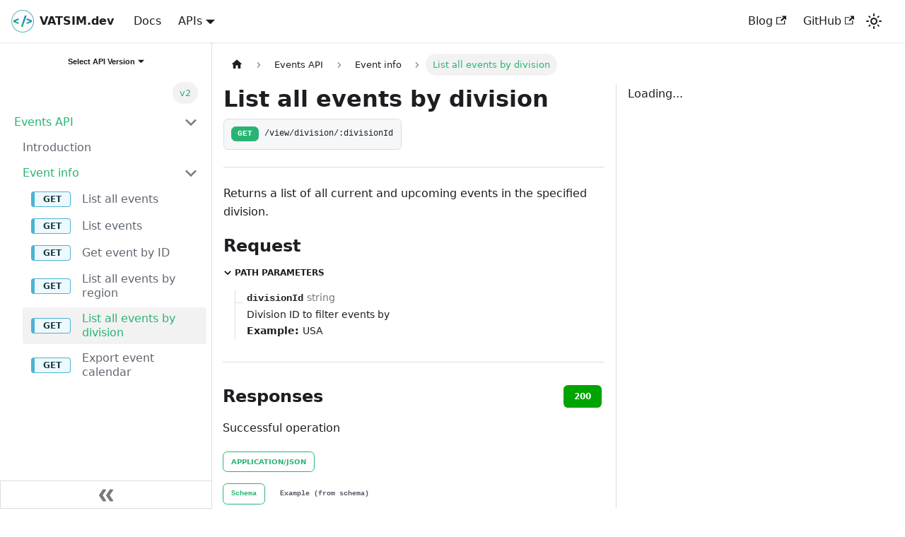

--- FILE ---
content_type: text/html; charset=utf-8
request_url: https://vatsim.dev/api/events-api/list-events-by-division/
body_size: 6312
content:
<!doctype html>
<html lang="en" dir="ltr" class="docs-wrapper docs-doc-page docs-version-current plugin-docs plugin-id-default docs-doc-id-api/events-api/list-events-by-division" data-has-hydrated="false">
<head>
<meta charset="UTF-8">
<meta name="generator" content="Docusaurus v2.4.3">
<title data-rh="true">List all events by division | VATSIM.dev</title><meta data-rh="true" name="viewport" content="width=device-width,initial-scale=1"><meta data-rh="true" name="twitter:card" content="summary_large_image"><meta data-rh="true" property="og:url" content="https://vatsim.dev/api/events-api/list-events-by-division"><meta data-rh="true" name="docusaurus_locale" content="en"><meta data-rh="true" name="docsearch:language" content="en"><meta data-rh="true" name="docusaurus_version" content="current"><meta data-rh="true" name="docusaurus_tag" content="docs-default-current"><meta data-rh="true" name="docsearch:version" content="current"><meta data-rh="true" name="docsearch:docusaurus_tag" content="docs-default-current"><meta data-rh="true" property="og:title" content="List all events by division | VATSIM.dev"><meta data-rh="true" name="description" content="Returns a list of all current and upcoming events in the specified division."><meta data-rh="true" property="og:description" content="Returns a list of all current and upcoming events in the specified division."><link data-rh="true" rel="icon" href="/img/favicon.ico"><link data-rh="true" rel="canonical" href="https://vatsim.dev/api/events-api/list-events-by-division"><link data-rh="true" rel="alternate" href="https://vatsim.dev/api/events-api/list-events-by-division" hreflang="en"><link data-rh="true" rel="alternate" href="https://vatsim.dev/api/events-api/list-events-by-division" hreflang="x-default"><link rel="stylesheet" href="/assets/css/styles.b6c0c7c4.css">
<link rel="preload" href="/assets/js/runtime~main.e49cd3af.js" as="script">
<link rel="preload" href="/assets/js/main.b5722d2a.js" as="script">
</head>
<body class="navigation-with-keyboard">
<script>!function(){function e(e){document.documentElement.setAttribute("data-theme",e)}var t=function(){var e=null;try{e=new URLSearchParams(window.location.search).get("docusaurus-theme")}catch(e){}return e}()||function(){var e=null;try{e=localStorage.getItem("theme")}catch(e){}return e}();null!==t?e(t):window.matchMedia("(prefers-color-scheme: dark)").matches?e("dark"):(window.matchMedia("(prefers-color-scheme: light)").matches,e("light"))}()</script><div id="__docusaurus">
<div role="region" aria-label="Skip to main content"><a class="skipToContent_fXgn" href="#__docusaurus_skipToContent_fallback">Skip to main content</a></div><nav aria-label="Main" class="navbar navbar--fixed-top"><div class="navbar__inner"><div class="navbar__items"><button aria-label="Toggle navigation bar" aria-expanded="false" class="navbar__toggle clean-btn" type="button"><svg width="30" height="30" viewBox="0 0 30 30" aria-hidden="true"><path stroke="currentColor" stroke-linecap="round" stroke-miterlimit="10" stroke-width="2" d="M4 7h22M4 15h22M4 23h22"></path></svg></button><a class="navbar__brand" href="/"><div class="navbar__logo"><img src="/img/logo.png" alt="VATSIM Developers Logo" class="themedImage_ToTc themedImage--light_HNdA"><img src="/img/logo.png" alt="VATSIM Developers Logo" class="themedImage_ToTc themedImage--dark_i4oU"></div><b class="navbar__title text--truncate">VATSIM.dev</b></a><a class="navbar__item navbar__link" href="/intro">Docs</a><div class="navbar__item dropdown dropdown--hoverable"><a href="#" aria-haspopup="true" aria-expanded="false" role="button" class="navbar__link">APIs</a><ul class="dropdown__menu"><li><a class="dropdown__link" href="/services/apis">Overview</a></li><li><a class="dropdown__link" href="/api/aip-api">AIP API</a></li><li><a class="dropdown__link" href="/api/connect-api">Connect API</a></li><li><a class="dropdown__link" href="/api/core-api">Core API</a></li><li><a class="dropdown__link" href="/api/data-api">Data API</a></li><li><a aria-current="page" class="dropdown__link dropdown__link--active" href="/api/events-api">Events API</a></li><li><a class="dropdown__link" href="/api/metar-api">METAR API</a></li><li><a class="dropdown__link" href="/api/slurper-api">Slurper API</a></li></ul></div></div><div class="navbar__items navbar__items--right"><a href="https://tech.vatsim.net/" target="_blank" rel="noopener noreferrer" class="navbar__item navbar__link">Blog<svg width="13.5" height="13.5" aria-hidden="true" viewBox="0 0 24 24" class="iconExternalLink_nPIU"><path fill="currentColor" d="M21 13v10h-21v-19h12v2h-10v15h17v-8h2zm3-12h-10.988l4.035 4-6.977 7.07 2.828 2.828 6.977-7.07 4.125 4.172v-11z"></path></svg></a><a href="https://github.com/vatsimnetwork" target="_blank" rel="noopener noreferrer" class="navbar__item navbar__link">GitHub<svg width="13.5" height="13.5" aria-hidden="true" viewBox="0 0 24 24" class="iconExternalLink_nPIU"><path fill="currentColor" d="M21 13v10h-21v-19h12v2h-10v15h17v-8h2zm3-12h-10.988l4.035 4-6.977 7.07 2.828 2.828 6.977-7.07 4.125 4.172v-11z"></path></svg></a><div class="toggle_vylO colorModeToggle_DEke"><button class="clean-btn toggleButton_gllP toggleButtonDisabled_aARS" type="button" disabled="" title="Switch between dark and light mode (currently light mode)" aria-label="Switch between dark and light mode (currently light mode)" aria-live="polite"><svg viewBox="0 0 24 24" width="24" height="24" class="lightToggleIcon_pyhR"><path fill="currentColor" d="M12,9c1.65,0,3,1.35,3,3s-1.35,3-3,3s-3-1.35-3-3S10.35,9,12,9 M12,7c-2.76,0-5,2.24-5,5s2.24,5,5,5s5-2.24,5-5 S14.76,7,12,7L12,7z M2,13l2,0c0.55,0,1-0.45,1-1s-0.45-1-1-1l-2,0c-0.55,0-1,0.45-1,1S1.45,13,2,13z M20,13l2,0c0.55,0,1-0.45,1-1 s-0.45-1-1-1l-2,0c-0.55,0-1,0.45-1,1S19.45,13,20,13z M11,2v2c0,0.55,0.45,1,1,1s1-0.45,1-1V2c0-0.55-0.45-1-1-1S11,1.45,11,2z M11,20v2c0,0.55,0.45,1,1,1s1-0.45,1-1v-2c0-0.55-0.45-1-1-1C11.45,19,11,19.45,11,20z M5.99,4.58c-0.39-0.39-1.03-0.39-1.41,0 c-0.39,0.39-0.39,1.03,0,1.41l1.06,1.06c0.39,0.39,1.03,0.39,1.41,0s0.39-1.03,0-1.41L5.99,4.58z M18.36,16.95 c-0.39-0.39-1.03-0.39-1.41,0c-0.39,0.39-0.39,1.03,0,1.41l1.06,1.06c0.39,0.39,1.03,0.39,1.41,0c0.39-0.39,0.39-1.03,0-1.41 L18.36,16.95z M19.42,5.99c0.39-0.39,0.39-1.03,0-1.41c-0.39-0.39-1.03-0.39-1.41,0l-1.06,1.06c-0.39,0.39-0.39,1.03,0,1.41 s1.03,0.39,1.41,0L19.42,5.99z M7.05,18.36c0.39-0.39,0.39-1.03,0-1.41c-0.39-0.39-1.03-0.39-1.41,0l-1.06,1.06 c-0.39,0.39-0.39,1.03,0,1.41s1.03,0.39,1.41,0L7.05,18.36z"></path></svg><svg viewBox="0 0 24 24" width="24" height="24" class="darkToggleIcon_wfgR"><path fill="currentColor" d="M9.37,5.51C9.19,6.15,9.1,6.82,9.1,7.5c0,4.08,3.32,7.4,7.4,7.4c0.68,0,1.35-0.09,1.99-0.27C17.45,17.19,14.93,19,12,19 c-3.86,0-7-3.14-7-7C5,9.07,6.81,6.55,9.37,5.51z M12,3c-4.97,0-9,4.03-9,9s4.03,9,9,9s9-4.03,9-9c0-0.46-0.04-0.92-0.1-1.36 c-0.98,1.37-2.58,2.26-4.4,2.26c-2.98,0-5.4-2.42-5.4-5.4c0-1.81,0.89-3.42,2.26-4.4C12.92,3.04,12.46,3,12,3L12,3z"></path></svg></button></div><div class="searchBox_ZlJk"></div></div></div><div role="presentation" class="navbar-sidebar__backdrop"></div></nav><div id="__docusaurus_skipToContent_fallback" class="main-wrapper mainWrapper_z2l0 docsWrapper_BCFX"><button aria-label="Scroll back to top" class="clean-btn theme-back-to-top-button backToTopButton_sjWU" type="button"></button><div class="docPage__5DB"><aside class="theme-doc-sidebar-container docSidebarContainer_b6E3"><div class="sidebarViewport_Xe31"><div class="sidebar_njMd"><nav aria-label="Docs sidebar" class="menu thin-scrollbar menu_SIkG"><ul class="theme-doc-sidebar-menu menu__list"><li class="theme-doc-sidebar-item-link theme-doc-sidebar-item-link-level-1 menuHtmlItem_M9Kj menu__list-item version-button"><div class="dropdown dropdown--hoverable dropdown--right">
  <button class="button button--block button--sm button--secondary"><span>Select API Version</span></button>
  <ul class="dropdown__menu">
    <li><a class="dropdown__link" href="/api/events-api">v2</a></li><li><a class="dropdown__link" href="/api/events-api/1.0.0">v1</a></li>
  </ul>
</div>
      </li><li class="theme-doc-sidebar-item-link theme-doc-sidebar-item-link-level-1 menuHtmlItem_M9Kj menu__list-item"><ul style="display: flex;" class="breadcrumbs breadcrumbs--sm">
  <li style="margin-left: auto; margin-right: 0;" class="breadcrumbs__item breadcrumbs__item--active">
  <a class="breadcrumbs__link"><span>v2</span></a></li></ul>
      </li><li class="theme-doc-sidebar-item-category theme-doc-sidebar-item-category-level-1 menu__list-item"><div class="menu__list-item-collapsible"><a class="menu__link menu__link--sublist menu__link--active" aria-expanded="true" href="/api/events-api">Events API</a><button aria-label="Toggle the collapsible sidebar category &#x27;Events API&#x27;" type="button" class="clean-btn menu__caret"></button></div><ul style="display:block;overflow:visible;height:auto" class="menu__list"><li class="theme-doc-sidebar-item-link theme-doc-sidebar-item-link-level-2 menu__list-item"><a class="menu__link" tabindex="0" href="/api/events-api/vatsim-events-api">Introduction</a></li><li class="theme-doc-sidebar-item-category theme-doc-sidebar-item-category-level-2 menu__list-item"><div class="menu__list-item-collapsible"><a class="menu__link menu__link--sublist menu__link--sublist-caret menu__link--active" aria-expanded="true" tabindex="0" href="/api/events-api/list-all-events">Event info</a></div><ul style="display:block;overflow:visible;height:auto" class="menu__list"><li class="theme-doc-sidebar-item-link theme-doc-sidebar-item-link-level-3 menu__list-item api-method get"><a class="menu__link" tabindex="0" href="/api/events-api/list-all-events">List all events</a></li><li class="theme-doc-sidebar-item-link theme-doc-sidebar-item-link-level-3 menu__list-item api-method get"><a class="menu__link" tabindex="0" href="/api/events-api/list-events">List events</a></li><li class="theme-doc-sidebar-item-link theme-doc-sidebar-item-link-level-3 menu__list-item api-method get"><a class="menu__link" tabindex="0" href="/api/events-api/get-event">Get event by ID</a></li><li class="theme-doc-sidebar-item-link theme-doc-sidebar-item-link-level-3 menu__list-item api-method get"><a class="menu__link" tabindex="0" href="/api/events-api/list-events-by-region">List all events by region</a></li><li class="theme-doc-sidebar-item-link theme-doc-sidebar-item-link-level-3 menu__list-item api-method get"><a class="menu__link menu__link--active" aria-current="page" tabindex="0" href="/api/events-api/list-events-by-division">List all events by division</a></li><li class="theme-doc-sidebar-item-link theme-doc-sidebar-item-link-level-3 menu__list-item api-method get"><a class="menu__link" tabindex="0" href="/api/events-api/export-events">Export event calendar</a></li></ul></li></ul></li></ul></nav><button type="button" title="Collapse sidebar" aria-label="Collapse sidebar" class="button button--secondary button--outline collapseSidebarButton_PEFL"><svg width="20" height="20" aria-hidden="true" class="collapseSidebarButtonIcon_kv0_"><g fill="#7a7a7a"><path d="M9.992 10.023c0 .2-.062.399-.172.547l-4.996 7.492a.982.982 0 01-.828.454H1c-.55 0-1-.453-1-1 0-.2.059-.403.168-.551l4.629-6.942L.168 3.078A.939.939 0 010 2.528c0-.548.45-.997 1-.997h2.996c.352 0 .649.18.828.45L9.82 9.472c.11.148.172.347.172.55zm0 0"></path><path d="M19.98 10.023c0 .2-.058.399-.168.547l-4.996 7.492a.987.987 0 01-.828.454h-3c-.547 0-.996-.453-.996-1 0-.2.059-.403.168-.551l4.625-6.942-4.625-6.945a.939.939 0 01-.168-.55 1 1 0 01.996-.997h3c.348 0 .649.18.828.45l4.996 7.492c.11.148.168.347.168.55zm0 0"></path></g></svg></button></div></div></aside><main class="docMainContainer_gTbr"><div class="container padding-top--md padding-bottom--lg"><div class="row"><div class="col"><div class="docItemContainer_jfFK"><article><nav class="theme-doc-breadcrumbs breadcrumbsContainer_Z_bl" aria-label="Breadcrumbs"><ul class="breadcrumbs" itemscope="" itemtype="https://schema.org/BreadcrumbList"><li class="breadcrumbs__item"><a aria-label="Home page" class="breadcrumbs__link" href="/"><svg viewBox="0 0 24 24" class="breadcrumbHomeIcon_YNFT"><path d="M10 19v-5h4v5c0 .55.45 1 1 1h3c.55 0 1-.45 1-1v-7h1.7c.46 0 .68-.57.33-.87L12.67 3.6c-.38-.34-.96-.34-1.34 0l-8.36 7.53c-.34.3-.13.87.33.87H5v7c0 .55.45 1 1 1h3c.55 0 1-.45 1-1z" fill="currentColor"></path></svg></a></li><li itemscope="" itemprop="itemListElement" itemtype="https://schema.org/ListItem" class="breadcrumbs__item"><a class="breadcrumbs__link" itemprop="item" href="/api/events-api"><span itemprop="name">Events API</span></a><meta itemprop="position" content="1"></li><li class="breadcrumbs__item"><span class="breadcrumbs__link">Event info</span><meta itemprop="position" content="2"></li><li itemscope="" itemprop="itemListElement" itemtype="https://schema.org/ListItem" class="breadcrumbs__item breadcrumbs__item--active"><span class="breadcrumbs__link" itemprop="name">List all events by division</span><meta itemprop="position" content="3"></li></ul></nav><div class="theme-doc-markdown markdown"><div class="row theme-api-markdown"><div class="col col--7 openapi-left-panel__container"><h1 class="openapi__heading">List all events by division</h1><pre class="openapi__method-endpoint"><span class="badge badge--primary">GET</span> <h2 class="openapi__method-endpoint-path">/view/division/:divisionId</h2></pre><div class="openapi__divider"></div><p>Returns a list of all current and upcoming events in the specified division.</p><h2 class="anchor anchorWithStickyNavbar_LWe7" id="request">Request<a href="#request" class="hash-link" aria-label="Direct link to Request" title="Direct link to Request">​</a></h2><details style="margin-bottom:1rem" class="details_lb9f alert alert--info details_b_Ee openapi-markdown__details" data-collapsed="false" open=""><summary><h3 class="openapi-markdown__details-summary-header-params">Path Parameters</h3></summary><div><div class="collapsibleContent_i85q"><div><ul><div class="openapi-params__list-item"><span class="openapi-schema__container"><strong class="openapi-schema__property">divisionId</strong><span class="openapi-schema__type"> <!-- -->string</span></span><div><p>Division ID to filter events by</p></div><div><strong>Example: </strong>USA</div></div></ul></div></div></div></details><div><div><div class="openapi-tabs__container"><div class="openapi-tabs__response-header-section"><h2 class="anchor anchorWithStickyNavbar_LWe7 openapi-tabs__response-header" id="responses">Responses<a href="#responses" class="hash-link" aria-label="Direct link to Responses" title="Direct link to Responses">​</a></h2><div class="openapi-tabs__response-container"><ul role="tablist" aria-orientation="horizontal" class="openapi-tabs__response-list-container tabs"><li role="tab" tabindex="0" aria-selected="true" class="tabs__item openapi-tabs__response-code-item success active">200</li></ul></div></div><div class="margin-top--md"><div role="tabpanel" class="tabItem_Ymn6"><div><p>Successful operation</p></div><div><div class="tabs-container"><div class="tabs__container"><div class="openapi-tabs__mime-container"><ul role="tablist" aria-orientation="horizontal" class="openapi-tabs__mime-list-container tabs openapi-tabs__mime"><li role="tab" tabindex="0" aria-selected="true" class="tabs__item openapi-tabs__mime-item active">application/json</li></ul></div></div><div class="margin-top--md"><div role="tabpanel" class="tabItem_Ymn6"><div class="openapi-tabs__schema-container"><div class="openapi-tabs__schema-tabs-container"><ul role="tablist" aria-orientation="horizontal" class="openapi-tabs__schema-list-container tabs openapi-tabs__schema"><li role="tab" tabindex="0" aria-selected="true" class="tabs__item openapi-tabs__schema-item active"><span class="openapi-tabs__schema-label">Schema</span></li><li role="tab" tabindex="-1" aria-selected="false" class="tabs__item openapi-tabs__schema-item"><span class="openapi-tabs__schema-label">Example (from schema)</span></li></ul></div><div class="margin-top--md"><div role="tabpanel" class="tabItem_Ymn6"><details class="details_lb9f alert alert--info details_b_Ee openapi-markdown__details response" data-collapsed="false" open=""><summary class="openapi-markdown__details-summary-response"><strong>Schema</strong></summary><div><div class="collapsibleContent_i85q"><div style="text-align:left;margin-left:1rem"></div><ul style="margin-left:1rem"><div class="openapi-schema__list-item"><details class="details_lb9f alert alert--info details_b_Ee openapi-markdown__details" data-collapsed="true"><summary><span class="openapi-schema__container"><strong class="openapi-schema__property">data</strong><span class="openapi-schema__name"> object[]</span></span></summary><div><div class="collapsibleContent_i85q"><div style="margin-left:1rem"><li><div style="font-size:var(--ifm-code-font-size);opacity:0.6;margin-left:-.5rem;padding-bottom:.5rem">Array [</div></li><div class="openapi-schema__list-item"><div><span class="openapi-schema__container"><strong class="openapi-schema__property">id</strong><span class="openapi-schema__name"> <!-- -->integer</span></span><div><p>Event ID</p></div></div></div><div class="openapi-schema__list-item"><div><span class="openapi-schema__container"><strong class="openapi-schema__property">type</strong><span class="openapi-schema__name"> <!-- -->string</span></span><div><p><strong>Possible values:</strong> [<code>Event</code>, <code>Controller Examination</code>, <code>VASOPS Event</code>]</p></div><div><p>Event type</p></div></div></div><div class="openapi-schema__list-item"><div><span class="openapi-schema__container"><strong class="openapi-schema__property">name</strong><span class="openapi-schema__name"> <!-- -->string</span></span><div><p>Event name</p></div></div></div><div class="openapi-schema__list-item"><div><span class="openapi-schema__container"><strong class="openapi-schema__property">link</strong><span class="openapi-schema__name"> <!-- -->string</span></span><div><p>Event link</p></div></div></div><div class="openapi-schema__list-item"><details class="details_lb9f alert alert--info details_b_Ee openapi-markdown__details" data-collapsed="true"><summary><span class="openapi-schema__container"><strong class="openapi-schema__property">organisers</strong><span class="openapi-schema__name"> object[]</span></span></summary><div><div class="collapsibleContent_i85q"><div style="margin-left:1rem"><div style="margin-top:.5rem;margin-bottom:.5rem"><p>Event organisers</p></div><li><div style="font-size:var(--ifm-code-font-size);opacity:0.6;margin-left:-.5rem;padding-bottom:.5rem">Array [</div></li><div class="openapi-schema__list-item"><div><span class="openapi-schema__container"><strong class="openapi-schema__property">region</strong><span class="openapi-schema__name"> <!-- -->string<!-- -->null</span></span><div><p>Region ID</p></div></div></div><div class="openapi-schema__list-item"><div><span class="openapi-schema__container"><strong class="openapi-schema__property">division</strong><span class="openapi-schema__name"> <!-- -->string<!-- -->null</span></span><div><p>Division ID</p></div></div></div><div class="openapi-schema__list-item"><div><span class="openapi-schema__container"><strong class="openapi-schema__property">subdivision</strong><span class="openapi-schema__name"> <!-- -->string<!-- -->null</span></span><div><p>Subdivision ID</p></div></div></div><div class="openapi-schema__list-item"><div><span class="openapi-schema__container"><strong class="openapi-schema__property">organised_by_vatsim</strong><span class="openapi-schema__name"> <!-- -->boolean</span></span><div><p>Whether the event is organised by VATSIM</p></div></div></div><li><div style="font-size:var(--ifm-code-font-size);opacity:0.6;margin-left:-.5rem">]</div></li></div></div></div></details></div><div class="openapi-schema__list-item"><details class="details_lb9f alert alert--info details_b_Ee openapi-markdown__details" data-collapsed="true"><summary><span class="openapi-schema__container"><strong class="openapi-schema__property">airports</strong><span class="openapi-schema__name"> object[]</span></span></summary><div><div class="collapsibleContent_i85q"><div style="margin-left:1rem"><div style="margin-top:.5rem;margin-bottom:.5rem"><p>Event airports</p></div><li><div style="font-size:var(--ifm-code-font-size);opacity:0.6;margin-left:-.5rem;padding-bottom:.5rem">Array [</div></li><div class="openapi-schema__list-item"><div><span class="openapi-schema__container"><strong class="openapi-schema__property">icao</strong><span class="openapi-schema__name"> <!-- -->string</span></span><div><p>Airport ICAO code</p></div></div></div><li><div style="font-size:var(--ifm-code-font-size);opacity:0.6;margin-left:-.5rem">]</div></li></div></div></div></details></div><div class="openapi-schema__list-item"><details class="details_lb9f alert alert--info details_b_Ee openapi-markdown__details" data-collapsed="true"><summary><span class="openapi-schema__container"><strong class="openapi-schema__property">routes</strong><span class="openapi-schema__name"> object[]</span></span></summary><div><div class="collapsibleContent_i85q"><div style="margin-left:1rem"><div style="margin-top:.5rem;margin-bottom:.5rem"><p>Event routes</p></div><li><div style="font-size:var(--ifm-code-font-size);opacity:0.6;margin-left:-.5rem;padding-bottom:.5rem">Array [</div></li><div class="openapi-schema__list-item"><div><span class="openapi-schema__container"><strong class="openapi-schema__property">departure</strong><span class="openapi-schema__name"> <!-- -->string</span></span><div><p>Departure airport ICAO code</p></div></div></div><div class="openapi-schema__list-item"><div><span class="openapi-schema__container"><strong class="openapi-schema__property">arrival</strong><span class="openapi-schema__name"> <!-- -->string</span></span><div><p>Arrival airport ICAO code</p></div></div></div><div class="openapi-schema__list-item"><div><span class="openapi-schema__container"><strong class="openapi-schema__property">route</strong><span class="openapi-schema__name"> <!-- -->string</span></span><div><p>Prescribed route</p></div></div></div><li><div style="font-size:var(--ifm-code-font-size);opacity:0.6;margin-left:-.5rem">]</div></li></div></div></div></details></div><div class="openapi-schema__list-item"><div><span class="openapi-schema__container"><strong class="openapi-schema__property">start_time</strong><span class="openapi-schema__name"> <!-- -->date-time</span></span><div><p>Event start time</p></div></div></div><div class="openapi-schema__list-item"><div><span class="openapi-schema__container"><strong class="openapi-schema__property">end_time</strong><span class="openapi-schema__name"> <!-- -->date-time</span></span><div><p>Event end time</p></div></div></div><div class="openapi-schema__list-item"><div><span class="openapi-schema__container"><strong class="openapi-schema__property">short_description</strong><span class="openapi-schema__name"> <!-- -->string</span></span><div><p>Event short description (Markdown)</p></div></div></div><div class="openapi-schema__list-item"><div><span class="openapi-schema__container"><strong class="openapi-schema__property">description</strong><span class="openapi-schema__name"> <!-- -->string</span></span><div><p>Event description (Markdown)</p></div></div></div><div class="openapi-schema__list-item"><div><span class="openapi-schema__container"><strong class="openapi-schema__property">banner</strong><span class="openapi-schema__name"> <!-- -->string</span></span><div><p>Event banner</p></div></div></div><li><div style="font-size:var(--ifm-code-font-size);opacity:0.6;margin-left:-.5rem">]</div></li></div></div></div></details></div></ul></div></div></details></div><div role="tabpanel" class="tabItem_Ymn6" hidden=""><div class="openapi-code__response-samples-container"><div class="language-json codeBlockContainer_Ckt0 theme-code-block" style="--prism-color:#393A34;--prism-background-color:#f6f8fa"><div class="codeBlockContent_biex"><pre tabindex="0" class="prism-code language-json codeBlock_bY9V thin-scrollbar"><code class="codeBlockLines_e6Vv"><span class="token-line" style="color:#393A34"><span class="token punctuation" style="color:#393A34">{</span><span class="token plain"></span><br></span><span class="token-line" style="color:#393A34"><span class="token plain">  </span><span class="token property" style="color:#36acaa">&quot;data&quot;</span><span class="token operator" style="color:#393A34">:</span><span class="token plain"> </span><span class="token punctuation" style="color:#393A34">[</span><span class="token plain"></span><br></span><span class="token-line" style="color:#393A34"><span class="token plain">    </span><span class="token punctuation" style="color:#393A34">{</span><span class="token plain"></span><br></span><span class="token-line" style="color:#393A34"><span class="token plain">      </span><span class="token property" style="color:#36acaa">&quot;id&quot;</span><span class="token operator" style="color:#393A34">:</span><span class="token plain"> </span><span class="token number" style="color:#36acaa">1</span><span class="token punctuation" style="color:#393A34">,</span><span class="token plain"></span><br></span><span class="token-line" style="color:#393A34"><span class="token plain">      </span><span class="token property" style="color:#36acaa">&quot;type&quot;</span><span class="token operator" style="color:#393A34">:</span><span class="token plain"> </span><span class="token string" style="color:#e3116c">&quot;Event&quot;</span><span class="token punctuation" style="color:#393A34">,</span><span class="token plain"></span><br></span><span class="token-line" style="color:#393A34"><span class="token plain">      </span><span class="token property" style="color:#36acaa">&quot;name&quot;</span><span class="token operator" style="color:#393A34">:</span><span class="token plain"> </span><span class="token string" style="color:#e3116c">&quot;Example Event&quot;</span><span class="token punctuation" style="color:#393A34">,</span><span class="token plain"></span><br></span><span class="token-line" style="color:#393A34"><span class="token plain">      </span><span class="token property" style="color:#36acaa">&quot;link&quot;</span><span class="token operator" style="color:#393A34">:</span><span class="token plain"> </span><span class="token string" style="color:#e3116c">&quot;https://my.vatsim.net/events/example-event&quot;</span><span class="token punctuation" style="color:#393A34">,</span><span class="token plain"></span><br></span><span class="token-line" style="color:#393A34"><span class="token plain">      </span><span class="token property" style="color:#36acaa">&quot;organisers&quot;</span><span class="token operator" style="color:#393A34">:</span><span class="token plain"> </span><span class="token punctuation" style="color:#393A34">[</span><span class="token plain"></span><br></span><span class="token-line" style="color:#393A34"><span class="token plain">        </span><span class="token punctuation" style="color:#393A34">{</span><span class="token plain"></span><br></span><span class="token-line" style="color:#393A34"><span class="token plain">          </span><span class="token property" style="color:#36acaa">&quot;region&quot;</span><span class="token operator" style="color:#393A34">:</span><span class="token plain"> </span><span class="token string" style="color:#e3116c">&quot;AMAS&quot;</span><span class="token punctuation" style="color:#393A34">,</span><span class="token plain"></span><br></span><span class="token-line" style="color:#393A34"><span class="token plain">          </span><span class="token property" style="color:#36acaa">&quot;division&quot;</span><span class="token operator" style="color:#393A34">:</span><span class="token plain"> </span><span class="token string" style="color:#e3116c">&quot;USA&quot;</span><span class="token punctuation" style="color:#393A34">,</span><span class="token plain"></span><br></span><span class="token-line" style="color:#393A34"><span class="token plain">          </span><span class="token property" style="color:#36acaa">&quot;subdivision&quot;</span><span class="token operator" style="color:#393A34">:</span><span class="token plain"> </span><span class="token null keyword" style="color:#00009f">null</span><span class="token punctuation" style="color:#393A34">,</span><span class="token plain"></span><br></span><span class="token-line" style="color:#393A34"><span class="token plain">          </span><span class="token property" style="color:#36acaa">&quot;organised_by_vatsim&quot;</span><span class="token operator" style="color:#393A34">:</span><span class="token plain"> </span><span class="token boolean" style="color:#36acaa">false</span><span class="token plain"></span><br></span><span class="token-line" style="color:#393A34"><span class="token plain">        </span><span class="token punctuation" style="color:#393A34">}</span><span class="token plain"></span><br></span><span class="token-line" style="color:#393A34"><span class="token plain">      </span><span class="token punctuation" style="color:#393A34">]</span><span class="token punctuation" style="color:#393A34">,</span><span class="token plain"></span><br></span><span class="token-line" style="color:#393A34"><span class="token plain">      </span><span class="token property" style="color:#36acaa">&quot;airports&quot;</span><span class="token operator" style="color:#393A34">:</span><span class="token plain"> </span><span class="token punctuation" style="color:#393A34">[</span><span class="token plain"></span><br></span><span class="token-line" style="color:#393A34"><span class="token plain">        </span><span class="token punctuation" style="color:#393A34">{</span><span class="token plain"></span><br></span><span class="token-line" style="color:#393A34"><span class="token plain">          </span><span class="token property" style="color:#36acaa">&quot;icao&quot;</span><span class="token operator" style="color:#393A34">:</span><span class="token plain"> </span><span class="token string" style="color:#e3116c">&quot;KJFK&quot;</span><span class="token plain"></span><br></span><span class="token-line" style="color:#393A34"><span class="token plain">        </span><span class="token punctuation" style="color:#393A34">}</span><span class="token plain"></span><br></span><span class="token-line" style="color:#393A34"><span class="token plain">      </span><span class="token punctuation" style="color:#393A34">]</span><span class="token punctuation" style="color:#393A34">,</span><span class="token plain"></span><br></span><span class="token-line" style="color:#393A34"><span class="token plain">      </span><span class="token property" style="color:#36acaa">&quot;routes&quot;</span><span class="token operator" style="color:#393A34">:</span><span class="token plain"> </span><span class="token punctuation" style="color:#393A34">[</span><span class="token plain"></span><br></span><span class="token-line" style="color:#393A34"><span class="token plain">        </span><span class="token punctuation" style="color:#393A34">{</span><span class="token plain"></span><br></span><span class="token-line" style="color:#393A34"><span class="token plain">          </span><span class="token property" style="color:#36acaa">&quot;departure&quot;</span><span class="token operator" style="color:#393A34">:</span><span class="token plain"> </span><span class="token string" style="color:#e3116c">&quot;KJFK&quot;</span><span class="token punctuation" style="color:#393A34">,</span><span class="token plain"></span><br></span><span class="token-line" style="color:#393A34"><span class="token plain">          </span><span class="token property" style="color:#36acaa">&quot;arrival&quot;</span><span class="token operator" style="color:#393A34">:</span><span class="token plain"> </span><span class="token string" style="color:#e3116c">&quot;KATL&quot;</span><span class="token punctuation" style="color:#393A34">,</span><span class="token plain"></span><br></span><span class="token-line" style="color:#393A34"><span class="token plain">          </span><span class="token property" style="color:#36acaa">&quot;route&quot;</span><span class="token operator" style="color:#393A34">:</span><span class="token plain"> </span><span class="token string" style="color:#e3116c">&quot;RBV Q430 BYRDD J48 MOL FLASK OZZZI1&quot;</span><span class="token plain"></span><br></span><span class="token-line" style="color:#393A34"><span class="token plain">        </span><span class="token punctuation" style="color:#393A34">}</span><span class="token plain"></span><br></span><span class="token-line" style="color:#393A34"><span class="token plain">      </span><span class="token punctuation" style="color:#393A34">]</span><span class="token punctuation" style="color:#393A34">,</span><span class="token plain"></span><br></span><span class="token-line" style="color:#393A34"><span class="token plain">      </span><span class="token property" style="color:#36acaa">&quot;start_time&quot;</span><span class="token operator" style="color:#393A34">:</span><span class="token plain"> </span><span class="token string" style="color:#e3116c">&quot;1970-01-01T00:00:00.000000Z&quot;</span><span class="token punctuation" style="color:#393A34">,</span><span class="token plain"></span><br></span><span class="token-line" style="color:#393A34"><span class="token plain">      </span><span class="token property" style="color:#36acaa">&quot;end_time&quot;</span><span class="token operator" style="color:#393A34">:</span><span class="token plain"> </span><span class="token string" style="color:#e3116c">&quot;1970-01-01T06:00:00.000000Z&quot;</span><span class="token punctuation" style="color:#393A34">,</span><span class="token plain"></span><br></span><span class="token-line" style="color:#393A34"><span class="token plain">      </span><span class="token property" style="color:#36acaa">&quot;short_description&quot;</span><span class="token operator" style="color:#393A34">:</span><span class="token plain"> </span><span class="token string" style="color:#e3116c">&quot;Fly with us tonight!&quot;</span><span class="token punctuation" style="color:#393A34">,</span><span class="token plain"></span><br></span><span class="token-line" style="color:#393A34"><span class="token plain">      </span><span class="token property" style="color:#36acaa">&quot;description&quot;</span><span class="token operator" style="color:#393A34">:</span><span class="token plain"> </span><span class="token string" style="color:#e3116c">&quot;Fly with us tonight!&quot;</span><span class="token punctuation" style="color:#393A34">,</span><span class="token plain"></span><br></span><span class="token-line" style="color:#393A34"><span class="token plain">      </span><span class="token property" style="color:#36acaa">&quot;banner&quot;</span><span class="token operator" style="color:#393A34">:</span><span class="token plain"> </span><span class="token string" style="color:#e3116c">&quot;https://vatsim-my.nyc3.digitaloceanspaces.com/events/JpjoYKp6CRcz4V1wvdlMnQHiAtYOmT2p3DevEA7j.png&quot;</span><span class="token plain"></span><br></span><span class="token-line" style="color:#393A34"><span class="token plain">    </span><span class="token punctuation" style="color:#393A34">}</span><span class="token plain"></span><br></span><span class="token-line" style="color:#393A34"><span class="token plain">  </span><span class="token punctuation" style="color:#393A34">]</span><span class="token plain"></span><br></span><span class="token-line" style="color:#393A34"><span class="token plain"></span><span class="token punctuation" style="color:#393A34">}</span><br></span></code></pre><div class="buttonGroup__atx"><button type="button" aria-label="Copy code to clipboard" title="Copy" class="clean-btn"><span class="copyButtonIcons_eSgA" aria-hidden="true"><svg viewBox="0 0 24 24" class="copyButtonIcon_y97N"><path fill="currentColor" d="M19,21H8V7H19M19,5H8A2,2 0 0,0 6,7V21A2,2 0 0,0 8,23H19A2,2 0 0,0 21,21V7A2,2 0 0,0 19,5M16,1H4A2,2 0 0,0 2,3V17H4V3H16V1Z"></path></svg><svg viewBox="0 0 24 24" class="copyButtonSuccessIcon_LjdS"><path fill="currentColor" d="M21,7L9,19L3.5,13.5L4.91,12.09L9,16.17L19.59,5.59L21,7Z"></path></svg></span></button></div></div></div></div></div></div></div></div></div></div></div></div></div></div></div></div></div><div class="col col--5 openapi-right-panel__container"><div>Loading...</div></div></div></div><div class="col col--7"></div></article><div class="col col--7"><nav class="pagination-nav docusaurus-mt-lg" aria-label="Docs pages"><a class="pagination-nav__link pagination-nav__link--prev" href="/api/events-api/list-events-by-region"><div class="pagination-nav__sublabel">Previous</div><div class="pagination-nav__label">List all events by region</div></a><a class="pagination-nav__link pagination-nav__link--next" href="/api/events-api/export-events"><div class="pagination-nav__sublabel">Next</div><div class="pagination-nav__label">Export event calendar</div></a></nav></div></div></div></div></div></main></div></div><footer class="footer footer--dark"><div class="container container-fluid"><div class="row footer__links"><div class="col footer__col"><div class="footer__title">Social</div><ul class="footer__items clean-list"><li class="footer__item"><a href="https://instagram.com/vatsimnet" target="_blank" rel="noopener noreferrer" class="footer__link-item">Instagram<svg width="13.5" height="13.5" aria-hidden="true" viewBox="0 0 24 24" class="iconExternalLink_nPIU"><path fill="currentColor" d="M21 13v10h-21v-19h12v2h-10v15h17v-8h2zm3-12h-10.988l4.035 4-6.977 7.07 2.828 2.828 6.977-7.07 4.125 4.172v-11z"></path></svg></a></li><li class="footer__item"><a href="https://facebook.com/vatsimnet" target="_blank" rel="noopener noreferrer" class="footer__link-item">Facebook<svg width="13.5" height="13.5" aria-hidden="true" viewBox="0 0 24 24" class="iconExternalLink_nPIU"><path fill="currentColor" d="M21 13v10h-21v-19h12v2h-10v15h17v-8h2zm3-12h-10.988l4.035 4-6.977 7.07 2.828 2.828 6.977-7.07 4.125 4.172v-11z"></path></svg></a></li><li class="footer__item"><a href="https://twitter.com/vatsim" target="_blank" rel="noopener noreferrer" class="footer__link-item">Twitter<svg width="13.5" height="13.5" aria-hidden="true" viewBox="0 0 24 24" class="iconExternalLink_nPIU"><path fill="currentColor" d="M21 13v10h-21v-19h12v2h-10v15h17v-8h2zm3-12h-10.988l4.035 4-6.977 7.07 2.828 2.828 6.977-7.07 4.125 4.172v-11z"></path></svg></a></li><li class="footer__item"><a href="https://github.com/vatsimnetwork" target="_blank" rel="noopener noreferrer" class="footer__link-item">GitHub<svg width="13.5" height="13.5" aria-hidden="true" viewBox="0 0 24 24" class="iconExternalLink_nPIU"><path fill="currentColor" d="M21 13v10h-21v-19h12v2h-10v15h17v-8h2zm3-12h-10.988l4.035 4-6.977 7.07 2.828 2.828 6.977-7.07 4.125 4.172v-11z"></path></svg></a></li></ul></div><div class="col footer__col"><div class="footer__title">Sites</div><ul class="footer__items clean-list"><li class="footer__item"><a href="https://vatsim.net/" target="_blank" rel="noopener noreferrer" class="footer__link-item">Homepage<svg width="13.5" height="13.5" aria-hidden="true" viewBox="0 0 24 24" class="iconExternalLink_nPIU"><path fill="currentColor" d="M21 13v10h-21v-19h12v2h-10v15h17v-8h2zm3-12h-10.988l4.035 4-6.977 7.07 2.828 2.828 6.977-7.07 4.125 4.172v-11z"></path></svg></a></li><li class="footer__item"><a href="https://support.vatsim.net/" target="_blank" rel="noopener noreferrer" class="footer__link-item">Support Helpdesk<svg width="13.5" height="13.5" aria-hidden="true" viewBox="0 0 24 24" class="iconExternalLink_nPIU"><path fill="currentColor" d="M21 13v10h-21v-19h12v2h-10v15h17v-8h2zm3-12h-10.988l4.035 4-6.977 7.07 2.828 2.828 6.977-7.07 4.125 4.172v-11z"></path></svg></a></li><li class="footer__item"><a href="https://community.vatsim.net/" target="_blank" rel="noopener noreferrer" class="footer__link-item">Community Discord<svg width="13.5" height="13.5" aria-hidden="true" viewBox="0 0 24 24" class="iconExternalLink_nPIU"><path fill="currentColor" d="M21 13v10h-21v-19h12v2h-10v15h17v-8h2zm3-12h-10.988l4.035 4-6.977 7.07 2.828 2.828 6.977-7.07 4.125 4.172v-11z"></path></svg></a></li><li class="footer__item"><a href="https://my.vatsim.net/" target="_blank" rel="noopener noreferrer" class="footer__link-item">MyVATSIM<svg width="13.5" height="13.5" aria-hidden="true" viewBox="0 0 24 24" class="iconExternalLink_nPIU"><path fill="currentColor" d="M21 13v10h-21v-19h12v2h-10v15h17v-8h2zm3-12h-10.988l4.035 4-6.977 7.07 2.828 2.828 6.977-7.07 4.125 4.172v-11z"></path></svg></a></li><li class="footer__item"><a href="https://stats.vatsim.net/" target="_blank" rel="noopener noreferrer" class="footer__link-item">Statistics<svg width="13.5" height="13.5" aria-hidden="true" viewBox="0 0 24 24" class="iconExternalLink_nPIU"><path fill="currentColor" d="M21 13v10h-21v-19h12v2h-10v15h17v-8h2zm3-12h-10.988l4.035 4-6.977 7.07 2.828 2.828 6.977-7.07 4.125 4.172v-11z"></path></svg></a></li><li class="footer__item"><a href="https://forum.vatsim.net/" target="_blank" rel="noopener noreferrer" class="footer__link-item">Forums<svg width="13.5" height="13.5" aria-hidden="true" viewBox="0 0 24 24" class="iconExternalLink_nPIU"><path fill="currentColor" d="M21 13v10h-21v-19h12v2h-10v15h17v-8h2zm3-12h-10.988l4.035 4-6.977 7.07 2.828 2.828 6.977-7.07 4.125 4.172v-11z"></path></svg></a></li><li class="footer__item"><a href="https://network-status.vatsim.net/" target="_blank" rel="noopener noreferrer" class="footer__link-item">Network Status<svg width="13.5" height="13.5" aria-hidden="true" viewBox="0 0 24 24" class="iconExternalLink_nPIU"><path fill="currentColor" d="M21 13v10h-21v-19h12v2h-10v15h17v-8h2zm3-12h-10.988l4.035 4-6.977 7.07 2.828 2.828 6.977-7.07 4.125 4.172v-11z"></path></svg></a></li></ul></div><div class="col footer__col"><div class="footer__title">Organisation</div><ul class="footer__items clean-list"><li class="footer__item"><a href="https://vats.im/logo" target="_blank" rel="noopener noreferrer" class="footer__link-item">Logos<svg width="13.5" height="13.5" aria-hidden="true" viewBox="0 0 24 24" class="iconExternalLink_nPIU"><path fill="currentColor" d="M21 13v10h-21v-19h12v2h-10v15h17v-8h2zm3-12h-10.988l4.035 4-6.977 7.07 2.828 2.828 6.977-7.07 4.125 4.172v-11z"></path></svg></a></li><li class="footer__item"><a href="https://vats.im/brand" target="_blank" rel="noopener noreferrer" class="footer__link-item">Brand Guidelines<svg width="13.5" height="13.5" aria-hidden="true" viewBox="0 0 24 24" class="iconExternalLink_nPIU"><path fill="currentColor" d="M21 13v10h-21v-19h12v2h-10v15h17v-8h2zm3-12h-10.988l4.035 4-6.977 7.07 2.828 2.828 6.977-7.07 4.125 4.172v-11z"></path></svg></a></li></ul></div></div><div class="footer__bottom text--center"><div class="footer__copyright">Copyright © 2025 VATSIM Inc.</div></div></div></footer></div>
<script src="/assets/js/runtime~main.e49cd3af.js"></script>
<script src="/assets/js/main.b5722d2a.js"></script>
</body>
</html>

--- FILE ---
content_type: application/javascript
request_url: https://vatsim.dev/assets/js/1be78505.14b84ab8.js
body_size: 3861
content:
"use strict";(self.webpackChunkvatsim_dev=self.webpackChunkvatsim_dev||[]).push([[9514,4972],{40683:(e,t,a)=>{a.r(t),a.d(t,{default:()=>Ee});var n=a(67294),l=a(86010),o=a(10833),r=a(35281),c=a(43320),i=a(53438),d=a(74477),s=a(1116),m=a(95677),u=a(95999),b=a(2730);const p={backToTopButton:"backToTopButton_sjWU",backToTopButtonShow:"backToTopButtonShow_xfvO"};function h(){const{shown:e,scrollToTop:t}=(0,b.a)({threshold:300});return n.createElement("button",{"aria-label":(0,u.I)({id:"theme.BackToTopButton.buttonAriaLabel",message:"Scroll back to top",description:"The ARIA label for the back to top button"}),className:(0,l.default)("clean-btn",r.k.common.backToTopButton,p.backToTopButton,e&&p.backToTopButtonShow),type:"button",onClick:t})}var E=a(91442),f=a(16550),g=a(87524),v=a(86668),k=a(21327),_=a(87462);function C(e){return n.createElement("svg",(0,_.Z)({width:"20",height:"20","aria-hidden":"true"},e),n.createElement("g",{fill:"#7a7a7a"},n.createElement("path",{d:"M9.992 10.023c0 .2-.062.399-.172.547l-4.996 7.492a.982.982 0 01-.828.454H1c-.55 0-1-.453-1-1 0-.2.059-.403.168-.551l4.629-6.942L.168 3.078A.939.939 0 010 2.528c0-.548.45-.997 1-.997h2.996c.352 0 .649.18.828.45L9.82 9.472c.11.148.172.347.172.55zm0 0"}),n.createElement("path",{d:"M19.98 10.023c0 .2-.058.399-.168.547l-4.996 7.492a.987.987 0 01-.828.454h-3c-.547 0-.996-.453-.996-1 0-.2.059-.403.168-.551l4.625-6.942-4.625-6.945a.939.939 0 01-.168-.55 1 1 0 01.996-.997h3c.348 0 .649.18.828.45l4.996 7.492c.11.148.168.347.168.55zm0 0"})))}const S={collapseSidebarButton:"collapseSidebarButton_PEFL",collapseSidebarButtonIcon:"collapseSidebarButtonIcon_kv0_"};function I(e){let{onClick:t}=e;return n.createElement("button",{type:"button",title:(0,u.I)({id:"theme.docs.sidebar.collapseButtonTitle",message:"Collapse sidebar",description:"The title attribute for collapse button of doc sidebar"}),"aria-label":(0,u.I)({id:"theme.docs.sidebar.collapseButtonAriaLabel",message:"Collapse sidebar",description:"The title attribute for collapse button of doc sidebar"}),className:(0,l.default)("button button--secondary button--outline",S.collapseSidebarButton),onClick:t},n.createElement(C,{className:S.collapseSidebarButtonIcon}))}var N=a(59689),T=a(12466),x=a(14353),B=a(902),y=a(86043),w=a(48596),L=a(39960),A=a(72389);function M(e){let{categoryLabel:t,onClick:a}=e;return n.createElement("button",{"aria-label":(0,u.I)({id:"theme.DocSidebarItem.toggleCollapsedCategoryAriaLabel",message:"Toggle the collapsible sidebar category '{label}'",description:"The ARIA label to toggle the collapsible sidebar category"},{label:t}),type:"button",className:"clean-btn menu__caret",onClick:a})}function F(e){let{item:t,onItemClick:a,activePath:o,level:c,index:d,...s}=e;const{items:m,label:u,collapsible:b,className:p,href:h}=t,{docs:{sidebar:{autoCollapseCategories:E}}}=(0,v.L)(),f=function(e){const t=(0,A.default)();return(0,n.useMemo)((()=>e.href?e.href:!t&&e.collapsible?(0,i.Wl)(e):void 0),[e,t])}(t),g=(0,i._F)(t,o),k=(0,w.Mg)(h,o),{collapsed:C,setCollapsed:S}=(0,y.u)({initialState:()=>!!b&&(!g&&t.collapsed)}),{expandedItem:I,setExpandedItem:N}=(0,x.f)(),T=function(e){void 0===e&&(e=!C),N(e?null:d),S(e)};return function(e){let{isActive:t,collapsed:a,updateCollapsed:l}=e;const o=(0,B.D9)(t);(0,n.useEffect)((()=>{t&&!o&&a&&l(!1)}),[t,o,a,l])}({isActive:g,collapsed:C,updateCollapsed:T}),(0,n.useEffect)((()=>{b&&null!=I&&I!==d&&E&&S(!0)}),[b,I,d,S,E]),n.createElement("li",{className:(0,l.default)(r.k.docs.docSidebarItemCategory,r.k.docs.docSidebarItemCategoryLevel(c),"menu__list-item",{"menu__list-item--collapsed":C},p)},n.createElement("div",{className:(0,l.default)("menu__list-item-collapsible",{"menu__list-item-collapsible--active":k})},n.createElement(L.default,(0,_.Z)({className:(0,l.default)("menu__link",{"menu__link--sublist":b,"menu__link--sublist-caret":!h&&b,"menu__link--active":g}),onClick:b?e=>{a?.(t),h?T(!1):(e.preventDefault(),T())}:()=>{a?.(t)},"aria-current":k?"page":void 0,"aria-expanded":b?!C:void 0,href:b?f??"#":f},s),u),h&&b&&n.createElement(M,{categoryLabel:u,onClick:e=>{e.preventDefault(),T()}})),n.createElement(y.z,{lazy:!0,as:"ul",className:"menu__list",collapsed:C},n.createElement(z,{items:m,tabIndex:C?-1:0,onItemClick:a,activePath:o,level:c+1})))}var H=a(13919),Z=a(39471);const P={menuExternalLink:"menuExternalLink_NmtK"};function W(e){let{item:t,onItemClick:a,activePath:o,level:c,index:d,...s}=e;const{href:m,label:u,className:b,autoAddBaseUrl:p}=t,h=(0,i._F)(t,o),E=(0,H.Z)(m);return n.createElement("li",{className:(0,l.default)(r.k.docs.docSidebarItemLink,r.k.docs.docSidebarItemLinkLevel(c),"menu__list-item",b),key:u},n.createElement(L.default,(0,_.Z)({className:(0,l.default)("menu__link",!E&&P.menuExternalLink,{"menu__link--active":h}),autoAddBaseUrl:p,"aria-current":h?"page":void 0,to:m},E&&{onClick:a?()=>a(t):void 0},s),u,!E&&n.createElement(Z.Z,null)))}const D={menuHtmlItem:"menuHtmlItem_M9Kj"};function R(e){let{item:t,level:a,index:o}=e;const{value:c,defaultStyle:i,className:d}=t;return n.createElement("li",{className:(0,l.default)(r.k.docs.docSidebarItemLink,r.k.docs.docSidebarItemLinkLevel(a),i&&[D.menuHtmlItem,"menu__list-item"],d),key:o,dangerouslySetInnerHTML:{__html:c}})}function V(e){let{item:t,...a}=e;switch(t.type){case"category":return n.createElement(F,(0,_.Z)({item:t},a));case"html":return n.createElement(R,(0,_.Z)({item:t},a));default:return n.createElement(W,(0,_.Z)({item:t},a))}}function U(e){let{items:t,...a}=e;return n.createElement(x.D,null,t.map(((e,t)=>n.createElement(V,(0,_.Z)({key:t,item:e,index:t},a)))))}const z=(0,n.memo)(U),K={menu:"menu_SIkG",menuWithAnnouncementBar:"menuWithAnnouncementBar_GW3s"};function j(e){let{path:t,sidebar:a,className:o}=e;const c=function(){const{isActive:e}=(0,N.nT)(),[t,a]=(0,n.useState)(e);return(0,T.RF)((t=>{let{scrollY:n}=t;e&&a(0===n)}),[e]),e&&t}();return n.createElement("nav",{"aria-label":(0,u.I)({id:"theme.docs.sidebar.navAriaLabel",message:"Docs sidebar",description:"The ARIA label for the sidebar navigation"}),className:(0,l.default)("menu thin-scrollbar",K.menu,c&&K.menuWithAnnouncementBar,o)},n.createElement("ul",{className:(0,l.default)(r.k.docs.docSidebarMenu,"menu__list")},n.createElement(z,{items:a,activePath:t,level:1})))}const G="sidebar_njMd",Y="sidebarWithHideableNavbar_wUlq",q="sidebarHidden_VK0M",O="sidebarLogo_isFc";function X(e){let{path:t,sidebar:a,onCollapse:o,isHidden:r}=e;const{navbar:{hideOnScroll:c},docs:{sidebar:{hideable:i}}}=(0,v.L)();return n.createElement("div",{className:(0,l.default)(G,c&&Y,r&&q)},c&&n.createElement(k.Z,{tabIndex:-1,className:O}),n.createElement(j,{path:t,sidebar:a}),i&&n.createElement(I,{onClick:o}))}const J=n.memo(X);var Q=a(13102),$=a(93163);const ee=e=>{let{sidebar:t,path:a}=e;const o=(0,$.e)();return n.createElement("ul",{className:(0,l.default)(r.k.docs.docSidebarMenu,"menu__list")},n.createElement(z,{items:t,activePath:a,onItemClick:e=>{"category"===e.type&&e.href&&o.toggle(),"link"===e.type&&o.toggle()},level:1}))};function te(e){return n.createElement(Q.Zo,{component:ee,props:e})}const ae=n.memo(te);function ne(e){const t=(0,g.i)(),a="desktop"===t||"ssr"===t,l="mobile"===t;return n.createElement(n.Fragment,null,a&&n.createElement(J,e),l&&n.createElement(ae,e))}const le={expandButton:"expandButton_m80_",expandButtonIcon:"expandButtonIcon_BlDH"};function oe(e){let{toggleSidebar:t}=e;return n.createElement("div",{className:le.expandButton,title:(0,u.I)({id:"theme.docs.sidebar.expandButtonTitle",message:"Expand sidebar",description:"The ARIA label and title attribute for expand button of doc sidebar"}),"aria-label":(0,u.I)({id:"theme.docs.sidebar.expandButtonAriaLabel",message:"Expand sidebar",description:"The ARIA label and title attribute for expand button of doc sidebar"}),tabIndex:0,role:"button",onKeyDown:t,onClick:t},n.createElement(C,{className:le.expandButtonIcon}))}const re={docSidebarContainer:"docSidebarContainer_b6E3",docSidebarContainerHidden:"docSidebarContainerHidden_b3ry",sidebarViewport:"sidebarViewport_Xe31"};function ce(e){let{children:t}=e;const a=(0,s.V)();return n.createElement(n.Fragment,{key:a?.name??"noSidebar"},t)}function ie(e){let{sidebar:t,hiddenSidebarContainer:a,setHiddenSidebarContainer:o}=e;const{pathname:c}=(0,f.TH)(),[i,d]=(0,n.useState)(!1),s=(0,n.useCallback)((()=>{i&&d(!1),!i&&(0,E.n)()&&d(!0),o((e=>!e))}),[o,i]);return n.createElement("aside",{className:(0,l.default)(r.k.docs.docSidebarContainer,re.docSidebarContainer,a&&re.docSidebarContainerHidden),onTransitionEnd:e=>{e.currentTarget.classList.contains(re.docSidebarContainer)&&a&&d(!0)}},n.createElement(ce,null,n.createElement("div",{className:(0,l.default)(re.sidebarViewport,i&&re.sidebarViewportHidden)},n.createElement(ne,{sidebar:t,path:c,onCollapse:s,isHidden:i}),i&&n.createElement(oe,{toggleSidebar:s}))))}const de={docMainContainer:"docMainContainer_gTbr",docMainContainerEnhanced:"docMainContainerEnhanced_Uz_u",docItemWrapperEnhanced:"docItemWrapperEnhanced_czyv"};function se(e){let{hiddenSidebarContainer:t,children:a}=e;const o=(0,s.V)();return n.createElement("main",{className:(0,l.default)(de.docMainContainer,(t||!o)&&de.docMainContainerEnhanced)},n.createElement("div",{className:(0,l.default)("container padding-top--md padding-bottom--lg",de.docItemWrapper,t&&de.docItemWrapperEnhanced)},a))}const me={docPage:"docPage__5DB",docsWrapper:"docsWrapper_BCFX","themedComponent--light":"themedComponent--light_NU7w"};function ue(e){let{children:t}=e;const a=(0,s.V)(),[l,o]=(0,n.useState)(!1);return n.createElement(m.Z,{wrapperClassName:me.docsWrapper},n.createElement(h,null),n.createElement("div",{className:me.docPage},a&&n.createElement(ie,{sidebar:a.items,hiddenSidebarContainer:l,setHiddenSidebarContainer:o}),n.createElement(se,{hiddenSidebarContainer:l},t)))}var be=a(4972),pe=a(90197);function he(e){const{versionMetadata:t}=e;return n.createElement(n.Fragment,null,n.createElement(pe.Z,{version:t.version,tag:(0,c.os)(t.pluginId,t.version)}),n.createElement(o.d,null,t.noIndex&&n.createElement("meta",{name:"robots",content:"noindex, nofollow"})))}function Ee(e){const{versionMetadata:t}=e,a=(0,i.hI)(e);if(!a)return n.createElement(be.default,null);const{docElement:c,sidebarName:m,sidebarItems:u}=a;return n.createElement(n.Fragment,null,n.createElement(he,e),n.createElement(o.FG,{className:(0,l.default)(r.k.wrapper.docsPages,r.k.page.docsDocPage,e.versionMetadata.className)},n.createElement(d.q,{version:t},n.createElement(s.b,{name:m,items:u},n.createElement(ue,null,c)))))}},4972:(e,t,a)=>{a.r(t),a.d(t,{default:()=>c});var n=a(67294),l=a(95999),o=a(10833),r=a(95677);function c(){return n.createElement(n.Fragment,null,n.createElement(o.d,{title:(0,l.I)({id:"theme.NotFound.title",message:"Page Not Found"})}),n.createElement(r.Z,null,n.createElement("main",{className:"container margin-vert--xl"},n.createElement("div",{className:"row"},n.createElement("div",{className:"col col--6 col--offset-3"},n.createElement("h1",{className:"hero__title"},n.createElement(l.Z,{id:"theme.NotFound.title",description:"The title of the 404 page"},"Page Not Found")),n.createElement("p",null,n.createElement(l.Z,{id:"theme.NotFound.p1",description:"The first paragraph of the 404 page"},"We could not find what you were looking for.")),n.createElement("p",null,n.createElement(l.Z,{id:"theme.NotFound.p2",description:"The 2nd paragraph of the 404 page"},"Please contact the owner of the site that linked you to the original URL and let them know their link is broken.")))))))}},14353:(e,t,a)=>{a.d(t,{D:()=>c,f:()=>i});var n=a(67294),l=a(902);const o=Symbol("EmptyContext"),r=n.createContext(o);function c(e){let{children:t}=e;const[a,l]=(0,n.useState)(null),o=(0,n.useMemo)((()=>({expandedItem:a,setExpandedItem:l})),[a]);return n.createElement(r.Provider,{value:o},t)}function i(){const e=(0,n.useContext)(r);if(e===o)throw new l.i6("DocSidebarItemsExpandedStateProvider");return e}},2730:(e,t,a)=>{a.d(t,{a:()=>r});var n=a(67294),l=a(12466),o=a(85936);function r(e){let{threshold:t}=e;const[a,r]=(0,n.useState)(!1),c=(0,n.useRef)(!1),{startScroll:i,cancelScroll:d}=(0,l.Ct)();return(0,l.RF)(((e,a)=>{let{scrollY:n}=e;const l=a?.scrollY;l&&(c.current?c.current=!1:n>=l?(d(),r(!1)):n<t?r(!1):n+window.innerHeight<document.documentElement.scrollHeight&&r(!0))})),(0,o.S)((e=>{e.location.hash&&(c.current=!0,r(!1))})),{shown:a,scrollToTop:()=>i(0)}}}}]);

--- FILE ---
content_type: application/javascript
request_url: https://vatsim.dev/assets/js/87c49e91.8833616f.js
body_size: -359
content:
"use strict";(self.webpackChunkvatsim_dev=self.webpackChunkvatsim_dev||[]).push([[7029],{83769:e=>{e.exports=JSON.parse('{"name":"docusaurus-plugin-content-docs","id":"default"}')}}]);

--- FILE ---
content_type: application/javascript
request_url: https://vatsim.dev/assets/js/935f2afb.c063707b.js
body_size: 4590
content:
"use strict";(self.webpackChunkvatsim_dev=self.webpackChunkvatsim_dev||[]).push([[53],{1109:e=>{e.exports=JSON.parse('{"pluginId":"default","version":"current","label":"Next","banner":null,"badge":false,"noIndex":false,"className":"docs-version-current","isLast":true,"docsSidebars":{"main":[{"type":"link","label":"Introduction","href":"/intro","docId":"intro"},{"type":"category","label":"Services","items":[{"type":"link","label":"APIs","href":"/services/apis","docId":"services/apis"},{"type":"category","label":"Connect / OAuth2","collapsible":true,"collapsed":true,"items":[{"type":"link","label":"Sandbox","href":"/services/connect/sandbox","docId":"services/connect/sandbox"}],"href":"/services/connect/"},{"type":"link","label":"FSD","href":"/services/fsd","docId":"services/fsd"},{"type":"category","label":"Webhooks","collapsible":true,"collapsed":true,"items":[{"type":"link","label":"Configuration","href":"/services/webhooks/configuration","docId":"services/webhooks/configuration"},{"type":"link","label":"Usage","href":"/services/webhooks/usage","docId":"services/webhooks/usage"},{"type":"link","label":"Authentication","href":"/services/webhooks/authentication","docId":"services/webhooks/authentication"},{"type":"link","label":"Structure","href":"/services/webhooks/structure","docId":"services/webhooks/structure"},{"type":"link","label":"Language Samples","href":"/services/webhooks/language-samples","docId":"services/webhooks/language-samples"}],"href":"/services/webhooks/"}],"collapsed":true,"collapsible":true},{"type":"category","label":"Tutorials","items":[{"type":"link","label":"Controller Coordinates","href":"/tutorials/controller-coords","docId":"tutorials/controller-coords"}],"collapsed":true,"collapsible":true},{"type":"category","label":"Resources","items":[{"type":"link","label":"Useful Tools & Libraries","href":"/resources/tools","docId":"resources/tools"},{"type":"link","label":"Ratings","href":"/resources/ratings","docId":"resources/ratings"}],"collapsed":true,"collapsible":true}],"aip-1.0.0":[{"type":"category","label":"AIP API","items":[{"type":"link","label":"Introduction","href":"/api/aip-api/vatsim-aip-api","docId":"api/aip-api/vatsim-aip-api"},{"type":"category","label":"Airport info","items":[{"type":"link","label":"Get airport by ICAO","href":"/api/aip-api/get-airport","className":"api-method get","docId":"api/aip-api/get-airport"},{"type":"link","label":"List all stations for the airport","href":"/api/aip-api/list-airport-stations","className":"api-method get","docId":"api/aip-api/list-airport-stations"}],"collapsed":true,"collapsible":true}],"collapsed":true,"collapsible":true,"href":"/api/aip-api"}],"connect-1.0.0":[{"type":"category","label":"Connect API","items":[{"type":"link","label":"Introduction","href":"/api/connect-api/vatsim-connect-api","docId":"api/connect-api/vatsim-connect-api"},{"type":"category","label":"OAuth2","items":[{"type":"link","label":"Begin OAuth2 flow","href":"/api/connect-api/redirect","className":"api-method get","docId":"api/connect-api/redirect"},{"type":"link","label":"Request an access token","href":"/api/connect-api/get-token","className":"api-method post","docId":"api/connect-api/get-token"}],"collapsed":true,"collapsible":true},{"type":"category","label":"User","items":[{"type":"link","label":"Get user details","href":"/api/connect-api/get-user","className":"api-method get","docId":"api/connect-api/get-user"}],"collapsed":true,"collapsible":true}],"collapsed":true,"collapsible":true,"href":"/api/connect-api"}],"core-2.0.0":[{"type":"html","defaultStyle":true,"value":"<div class=\\"dropdown dropdown--hoverable dropdown--right\\">\\n  <button class=\\"button button--block button--sm button--secondary\\"><span>Select API Version</span></button>\\n  <ul class=\\"dropdown__menu\\">\\n    <li><a class=\\"dropdown__link\\" href=\\"/api/core-api\\">v2</a></li><li><a class=\\"dropdown__link\\" href=\\"/api/core-api/1.0.0\\">v1</a></li>\\n  </ul>\\n</div>\\n      ","className":"version-button"},{"type":"html","defaultStyle":true,"value":"<ul style=\\"display: flex;\\" class=\\"breadcrumbs breadcrumbs--sm\\">\\n  <li style=\\"margin-left: auto; margin-right: 0;\\" class=\\"breadcrumbs__item breadcrumbs__item--active\\">\\n  <a class=\\"breadcrumbs__link\\"><span>v2</span></a></li></ul>\\n      "},{"type":"category","label":"Core API","items":[{"type":"link","label":"Introduction","href":"/api/core-api/vatsim-api","docId":"api/core-api/vatsim-api"},{"type":"category","label":"members","items":[{"type":"link","label":"Get a member\'s flight plans","href":"/api/core-api/members-api-retrieve-member-flightplans","className":"api-method get","docId":"api/core-api/members-api-retrieve-member-flightplans"},{"type":"link","label":"Get a member\'s statistics","href":"/api/core-api/members-api-retrieve-member-stats","className":"api-method get","docId":"api/core-api/members-api-retrieve-member-stats"},{"type":"link","label":"Get a member\'s online status","href":"/api/core-api/members-api-retrieve-member-status","className":"api-method get","docId":"api/core-api/members-api-retrieve-member-status"},{"type":"link","label":"Get a member\'s details","href":"/api/core-api/members-api-retrieve-member-details","className":"api-method get","docId":"api/core-api/members-api-retrieve-member-details"},{"type":"link","label":"Update a member\'s details","href":"/api/core-api/members-api-update-member-details","className":"api-method patch","docId":"api/core-api/members-api-update-member-details"},{"type":"link","label":"List a member\'s previous ATC sessions","href":"/api/core-api/members-api-history-atc-cid","className":"api-method get","docId":"api/core-api/members-api-history-atc-cid"},{"type":"link","label":"List all online pilots","href":"/api/core-api/members-api-online","className":"api-method get","docId":"api/core-api/members-api-online"},{"type":"link","label":"List a member\'s previous pilot sessions","href":"/api/core-api/members-api-history","className":"api-method get","docId":"api/core-api/members-api-history"}],"collapsed":true,"collapsible":true},{"type":"category","label":"community","items":[{"type":"link","label":"Get a VATSIM ID from a Discord User ID","href":"/api/core-api/members-api-get-vatsim-id","className":"api-method get","docId":"api/core-api/members-api-get-vatsim-id"}],"collapsed":true,"collapsible":true},{"type":"category","label":"orgs","items":[{"type":"link","label":"List a subdivision\'s members","href":"/api/core-api/orgs-api-subdivision-roster","className":"api-method get","docId":"api/core-api/orgs-api-subdivision-roster"},{"type":"link","label":"List a division\'s members","href":"/api/core-api/orgs-api-division-roster","className":"api-method get","docId":"api/core-api/orgs-api-division-roster"}],"collapsed":true,"collapsible":true},{"type":"category","label":"atc","items":[{"type":"link","label":"List all online controllers","href":"/api/core-api/atc-api-online-atc","className":"api-method get","docId":"api/core-api/atc-api-online-atc"},{"type":"link","label":"List all historical ATC sessions","href":"/api/core-api/atc-api-history-atc","className":"api-method get","docId":"api/core-api/atc-api-history-atc"}],"collapsed":true,"collapsible":true}],"collapsed":true,"collapsible":true,"href":"/api/core-api"}],"core-1.0.0":[{"type":"html","defaultStyle":true,"value":"<div class=\\"dropdown dropdown--hoverable dropdown--right\\">\\n  <button class=\\"button button--block button--sm button--secondary\\"><span>Select API Version</span></button>\\n  <ul class=\\"dropdown__menu\\">\\n    <li><a class=\\"dropdown__link\\" href=\\"/api/core-api\\">v2</a></li><li><a class=\\"dropdown__link\\" href=\\"/api/core-api/1.0.0\\">v1</a></li>\\n  </ul>\\n</div>\\n      ","className":"version-button"},{"type":"html","defaultStyle":true,"value":"<ul style=\\"display: flex;\\" class=\\"breadcrumbs breadcrumbs--sm\\">\\n  <li style=\\"margin-left: auto; margin-right: 0;\\" class=\\"breadcrumbs__item breadcrumbs__item--active\\">\\n  <a class=\\"breadcrumbs__link\\"><span>v1</span></a></li></ul>\\n      "},{"type":"category","label":"Core API","items":[{"type":"link","label":"Introduction","href":"/api/core-api/1.0.0/vatsim-api","docId":"api/core-api/1.0.0/vatsim-api"},{"type":"category","label":"countries","items":[{"type":"link","label":"countries_list","href":"/api/core-api/1.0.0/countries-list","className":"api-method get","docId":"api/core-api/1.0.0/countries-list"},{"type":"link","label":"countries_read","href":"/api/core-api/1.0.0/countries-read","className":"api-method get","docId":"api/core-api/1.0.0/countries-read"}],"collapsed":true,"collapsible":true},{"type":"category","label":"divisions","items":[{"type":"link","label":"divisions_list","href":"/api/core-api/1.0.0/divisions-list","className":"api-method get","docId":"api/core-api/1.0.0/divisions-list"},{"type":"link","label":"divisions_read","href":"/api/core-api/1.0.0/divisions-read","className":"api-method get","docId":"api/core-api/1.0.0/divisions-read"},{"type":"link","label":"divisions_members","href":"/api/core-api/1.0.0/divisions-members","className":"api-method get","docId":"api/core-api/1.0.0/divisions-members"}],"collapsed":true,"collapsible":true},{"type":"category","label":"map_data","items":[{"type":"link","label":"map_data_list","href":"/api/core-api/1.0.0/map-data-list","className":"api-method get","docId":"api/core-api/1.0.0/map-data-list"}],"collapsed":true,"collapsible":true},{"type":"category","label":"ratings","items":[{"type":"link","label":"ratings_read","href":"/api/core-api/1.0.0/ratings-read","className":"api-method get","docId":"api/core-api/1.0.0/ratings-read"},{"type":"link","label":"ratings_partial_update","href":"/api/core-api/1.0.0/ratings-partial-update","className":"api-method patch","docId":"api/core-api/1.0.0/ratings-partial-update"},{"type":"link","label":"ratings_atcsessions","href":"/api/core-api/1.0.0/ratings-atcsessions","className":"api-method get","docId":"api/core-api/1.0.0/ratings-atcsessions"},{"type":"link","label":"ratings_connections","href":"/api/core-api/1.0.0/ratings-connections","className":"api-method get","docId":"api/core-api/1.0.0/ratings-connections"},{"type":"link","label":"ratings_flight_plans","href":"/api/core-api/1.0.0/ratings-flight-plans","className":"api-method get","docId":"api/core-api/1.0.0/ratings-flight-plans"},{"type":"link","label":"ratings_rating_times","href":"/api/core-api/1.0.0/ratings-rating-times","className":"api-method get","docId":"api/core-api/1.0.0/ratings-rating-times"}],"collapsed":true,"collapsible":true},{"type":"category","label":"regions","items":[{"type":"link","label":"regions_list","href":"/api/core-api/1.0.0/regions-list","className":"api-method get","docId":"api/core-api/1.0.0/regions-list"},{"type":"link","label":"regions_read","href":"/api/core-api/1.0.0/regions-read","className":"api-method get","docId":"api/core-api/1.0.0/regions-read"},{"type":"link","label":"regions_members","href":"/api/core-api/1.0.0/regions-members","className":"api-method get","docId":"api/core-api/1.0.0/regions-members"}],"collapsed":true,"collapsible":true},{"type":"category","label":"subdivisions","items":[{"type":"link","label":"subdivisions_list","href":"/api/core-api/1.0.0/subdivisions-list","className":"api-method get","docId":"api/core-api/1.0.0/subdivisions-list"},{"type":"link","label":"subdivisions_read","href":"/api/core-api/1.0.0/subdivisions-read","className":"api-method get","docId":"api/core-api/1.0.0/subdivisions-read"},{"type":"link","label":"subdivisions_members","href":"/api/core-api/1.0.0/subdivisions-members","className":"api-method get","docId":"api/core-api/1.0.0/subdivisions-members"}],"collapsed":true,"collapsible":true}],"collapsed":true,"collapsible":true,"href":"/api/core-api/1.0.0"}],"data-3.0.0":[{"type":"category","label":"Data API","items":[{"type":"link","label":"Introduction","href":"/api/data-api/vatsim-data-api","docId":"api/data-api/vatsim-data-api"},{"type":"category","label":"Servers","items":[{"type":"link","label":"List on-network FSD servers","href":"/api/data-api/list-live-fsd-servers","className":"api-method get","docId":"api/data-api/list-live-fsd-servers"},{"type":"link","label":"List sweatbox FSD servers","href":"/api/data-api/list-sweatbox-fsd-servers","className":"api-method get","docId":"api/data-api/list-sweatbox-fsd-servers"},{"type":"link","label":"List all FSD servers","href":"/api/data-api/list-all-fsd-servers","className":"api-method get","docId":"api/data-api/list-all-fsd-servers"}],"collapsed":true,"collapsible":true},{"type":"category","label":"Data feed","items":[{"type":"link","label":"Get live network data","href":"/api/data-api/get-network-data","className":"api-method get","docId":"api/data-api/get-network-data"}],"collapsed":true,"collapsible":true},{"type":"category","label":"Audio","items":[{"type":"link","label":"List online audio clients","href":"/api/data-api/list-audio-clients","className":"api-method get","docId":"api/data-api/list-audio-clients"},{"type":"link","label":"List online ATIS stations","href":"/api/data-api/list-atis-stations","className":"api-method get","docId":"api/data-api/list-atis-stations"}],"collapsed":true,"collapsible":true}],"collapsed":true,"collapsible":true,"href":"/api/data-api"}],"events-2.0.0":[{"type":"html","defaultStyle":true,"value":"<div class=\\"dropdown dropdown--hoverable dropdown--right\\">\\n  <button class=\\"button button--block button--sm button--secondary\\"><span>Select API Version</span></button>\\n  <ul class=\\"dropdown__menu\\">\\n    <li><a class=\\"dropdown__link\\" href=\\"/api/events-api\\">v2</a></li><li><a class=\\"dropdown__link\\" href=\\"/api/events-api/1.0.0\\">v1</a></li>\\n  </ul>\\n</div>\\n      ","className":"version-button"},{"type":"html","defaultStyle":true,"value":"<ul style=\\"display: flex;\\" class=\\"breadcrumbs breadcrumbs--sm\\">\\n  <li style=\\"margin-left: auto; margin-right: 0;\\" class=\\"breadcrumbs__item breadcrumbs__item--active\\">\\n  <a class=\\"breadcrumbs__link\\"><span>v2</span></a></li></ul>\\n      "},{"type":"category","label":"Events API","items":[{"type":"link","label":"Introduction","href":"/api/events-api/vatsim-events-api","docId":"api/events-api/vatsim-events-api"},{"type":"category","label":"Event info","items":[{"type":"link","label":"List all events","href":"/api/events-api/list-all-events","className":"api-method get","docId":"api/events-api/list-all-events"},{"type":"link","label":"List events","href":"/api/events-api/list-events","className":"api-method get","docId":"api/events-api/list-events"},{"type":"link","label":"Get event by ID","href":"/api/events-api/get-event","className":"api-method get","docId":"api/events-api/get-event"},{"type":"link","label":"List all events by region","href":"/api/events-api/list-events-by-region","className":"api-method get","docId":"api/events-api/list-events-by-region"},{"type":"link","label":"List all events by division","href":"/api/events-api/list-events-by-division","className":"api-method get","docId":"api/events-api/list-events-by-division"},{"type":"link","label":"Export event calendar","href":"/api/events-api/export-events","className":"api-method get","docId":"api/events-api/export-events"}],"collapsed":true,"collapsible":true}],"collapsed":true,"collapsible":true,"href":"/api/events-api"}],"events-1.0.0":[{"type":"html","defaultStyle":true,"value":"<div class=\\"dropdown dropdown--hoverable dropdown--right\\">\\n  <button class=\\"button button--block button--sm button--secondary\\"><span>Select API Version</span></button>\\n  <ul class=\\"dropdown__menu\\">\\n    <li><a class=\\"dropdown__link\\" href=\\"/api/events-api\\">v2</a></li><li><a class=\\"dropdown__link\\" href=\\"/api/events-api/1.0.0\\">v1</a></li>\\n  </ul>\\n</div>\\n      ","className":"version-button"},{"type":"html","defaultStyle":true,"value":"<ul style=\\"display: flex;\\" class=\\"breadcrumbs breadcrumbs--sm\\">\\n  <li style=\\"margin-left: auto; margin-right: 0;\\" class=\\"breadcrumbs__item breadcrumbs__item--active\\">\\n  <a class=\\"breadcrumbs__link\\"><span>v1</span></a></li></ul>\\n      "},{"type":"category","label":"Events API","items":[{"type":"link","label":"Introduction","href":"/api/events-api/1.0.0/vatsim-events-api","docId":"api/events-api/1.0.0/vatsim-events-api"},{"type":"category","label":"Events","items":[{"type":"link","label":"List events","href":"/api/events-api/1.0.0/list-events","className":"api-method get","docId":"api/events-api/1.0.0/list-events"},{"type":"link","label":"List events by region","href":"/api/events-api/1.0.0/list-events-by-region","className":"api-method get","docId":"api/events-api/1.0.0/list-events-by-region"}],"collapsed":true,"collapsible":true}],"collapsed":true,"collapsible":true,"href":"/api/events-api/1.0.0"}],"metar-2.0.0":[{"type":"category","label":"METAR API","items":[{"type":"link","label":"Introduction","href":"/api/metar-api/vatsim-metar-api","docId":"api/metar-api/vatsim-metar-api"},{"type":"category","label":"METAR","items":[{"type":"link","label":"Retrieve METARs","href":"/api/metar-api/get-metar","className":"api-method get","docId":"api/metar-api/get-metar"}],"collapsed":true,"collapsible":true}],"collapsed":true,"collapsible":true,"href":"/api/metar-api"}],"slurper-1.0.0":[{"type":"category","label":"Slurper API","items":[{"type":"link","label":"Introduction","href":"/api/slurper-api/vatsim-slurper-api","docId":"api/slurper-api/vatsim-slurper-api"},{"type":"category","label":"Users","items":[{"type":"link","label":"Get user connections","href":"/api/slurper-api/get-user-info","className":"api-method get","docId":"api/slurper-api/get-user-info"}],"collapsed":true,"collapsible":true}],"collapsed":true,"collapsible":true,"href":"/api/slurper-api"}]},"docs":{"api/aip-api/get-airport":{"id":"api/aip-api/get-airport","title":"Get airport by ICAO","description":"Returns the airport with the specified ICAO.","sidebar":"aip-1.0.0"},"api/aip-api/list-airport-stations":{"id":"api/aip-api/list-airport-stations","title":"List all stations for the airport","description":"Returns a list of all stations for the specified airport.","sidebar":"aip-1.0.0"},"api/aip-api/vatsim-aip-api":{"id":"api/aip-api/vatsim-aip-api","title":"VATSIM AIP API","description":"","sidebar":"aip-1.0.0"},"api/connect-api/get-token":{"id":"api/connect-api/get-token","title":"Request an access token","description":"Returns an access token for the end user","sidebar":"connect-1.0.0"},"api/connect-api/get-user":{"id":"api/connect-api/get-user","title":"Get user details","description":"Returns details about the authenticated user","sidebar":"connect-1.0.0"},"api/connect-api/redirect":{"id":"api/connect-api/redirect","title":"Begin OAuth2 flow","description":"Redirects the end user to the authorization page","sidebar":"connect-1.0.0"},"api/connect-api/vatsim-connect-api":{"id":"api/connect-api/vatsim-connect-api","title":"VATSIM Connect API","description":"","sidebar":"connect-1.0.0"},"api/core-api/1.0.0/countries-list":{"id":"api/core-api/1.0.0/countries-list","title":"countries_list","description":"Returns a list of countries","sidebar":"core-1.0.0"},"api/core-api/1.0.0/countries-read":{"id":"api/core-api/1.0.0/countries-read","title":"countries_read","description":"Returns information about the country","sidebar":"core-1.0.0"},"api/core-api/1.0.0/divisions-list":{"id":"api/core-api/1.0.0/divisions-list","title":"divisions_list","description":"GET /divisions/","sidebar":"core-1.0.0"},"api/core-api/1.0.0/divisions-members":{"id":"api/core-api/1.0.0/divisions-members","title":"divisions_members","description":"GET /divisions/{division_id}/members/","sidebar":"core-1.0.0"},"api/core-api/1.0.0/divisions-read":{"id":"api/core-api/1.0.0/divisions-read","title":"divisions_read","description":"GET /divisions/{id}/","sidebar":"core-1.0.0"},"api/core-api/1.0.0/map-data-list":{"id":"api/core-api/1.0.0/map-data-list","title":"map_data_list","description":"GET /map_data/","sidebar":"core-1.0.0"},"api/core-api/1.0.0/ratings-atcsessions":{"id":"api/core-api/1.0.0/ratings-atcsessions","title":"ratings_atcsessions","description":"GET /ratings/{idnum}/atcsessions/{position}?{date}?{start}","sidebar":"core-1.0.0"},"api/core-api/1.0.0/ratings-connections":{"id":"api/core-api/1.0.0/ratings-connections","title":"ratings_connections","description":"","sidebar":"core-1.0.0"},"api/core-api/1.0.0/ratings-flight-plans":{"id":"api/core-api/1.0.0/ratings-flight-plans","title":"ratings_flight_plans","description":"","sidebar":"core-1.0.0"},"api/core-api/1.0.0/ratings-partial-update":{"id":"api/core-api/1.0.0/ratings-partial-update","title":"ratings_partial_update","description":"PATCH /ratings/{idnum}/","sidebar":"core-1.0.0"},"api/core-api/1.0.0/ratings-rating-times":{"id":"api/core-api/1.0.0/ratings-rating-times","title":"ratings_rating_times","description":"Returns the amount of time this member has on each rating","sidebar":"core-1.0.0"},"api/core-api/1.0.0/ratings-read":{"id":"api/core-api/1.0.0/ratings-read","title":"ratings_read","description":"GET /ratings/{idnum}/","sidebar":"core-1.0.0"},"api/core-api/1.0.0/regions-list":{"id":"api/core-api/1.0.0/regions-list","title":"regions_list","description":"Returns a list of regions","sidebar":"core-1.0.0"},"api/core-api/1.0.0/regions-members":{"id":"api/core-api/1.0.0/regions-members","title":"regions_members","description":"Returns the amount of time this member has on each rating","sidebar":"core-1.0.0"},"api/core-api/1.0.0/regions-read":{"id":"api/core-api/1.0.0/regions-read","title":"regions_read","description":"Returns information about the region","sidebar":"core-1.0.0"},"api/core-api/1.0.0/subdivisions-list":{"id":"api/core-api/1.0.0/subdivisions-list","title":"subdivisions_list","description":"Returns a list of subdivisions","sidebar":"core-1.0.0"},"api/core-api/1.0.0/subdivisions-members":{"id":"api/core-api/1.0.0/subdivisions-members","title":"subdivisions_members","description":"GET /subdivisions/{subdivision_id}/members/","sidebar":"core-1.0.0"},"api/core-api/1.0.0/subdivisions-read":{"id":"api/core-api/1.0.0/subdivisions-read","title":"subdivisions_read","description":"GET /subdivisions/{subdivision_id}/","sidebar":"core-1.0.0"},"api/core-api/1.0.0/vatsim-api":{"id":"api/core-api/1.0.0/vatsim-api","title":"VATSIM API","description":"API for VATSIM. This API only accepts and returns application/json - e-mail api@vatsim.net for troubleshooting","sidebar":"core-1.0.0"},"api/core-api/atc-api-history-atc":{"id":"api/core-api/atc-api-history-atc","title":"List all historical ATC sessions","description":"Returns a list of all historical ATC sessions.","sidebar":"core-2.0.0"},"api/core-api/atc-api-online-atc":{"id":"api/core-api/atc-api-online-atc","title":"List all online controllers","description":"Returns a list of all online controllers.","sidebar":"core-2.0.0"},"api/core-api/members-api-get-vatsim-id":{"id":"api/core-api/members-api-get-vatsim-id","title":"Get a VATSIM ID from a Discord User ID","description":"Returns the VATSIM ID associated with a given Discord User ID.","sidebar":"core-2.0.0"},"api/core-api/members-api-history":{"id":"api/core-api/members-api-history","title":"List a member\'s previous pilot sessions","description":"Returns a list of all previous pilot sessions for a member.","sidebar":"core-2.0.0"},"api/core-api/members-api-history-atc-cid":{"id":"api/core-api/members-api-history-atc-cid","title":"List a member\'s previous ATC sessions","description":"Returns a list of all previous controlling sessions for a member.","sidebar":"core-2.0.0"},"api/core-api/members-api-online":{"id":"api/core-api/members-api-online","title":"List all online pilots","description":"Returns a list of all online pilots.","sidebar":"core-2.0.0"},"api/core-api/members-api-retrieve-member-details":{"id":"api/core-api/members-api-retrieve-member-details","title":"Get a member\'s details","description":"Returns a member\'s details.","sidebar":"core-2.0.0"},"api/core-api/members-api-retrieve-member-flightplans":{"id":"api/core-api/members-api-retrieve-member-flightplans","title":"Get a member\'s flight plans","description":"Returns the last 50 flight plans filed by a member.","sidebar":"core-2.0.0"},"api/core-api/members-api-retrieve-member-stats":{"id":"api/core-api/members-api-retrieve-member-stats","title":"Get a member\'s statistics","description":"Returns a member\'s statistics per position and rating.","sidebar":"core-2.0.0"},"api/core-api/members-api-retrieve-member-status":{"id":"api/core-api/members-api-retrieve-member-status","title":"Get a member\'s online status","description":"Returns a member\'s current connection, or a 404 if offline.","sidebar":"core-2.0.0"},"api/core-api/members-api-update-member-details":{"id":"api/core-api/members-api-update-member-details","title":"Update a member\'s details","description":"Updates a member\'s details.","sidebar":"core-2.0.0"},"api/core-api/orgs-api-division-roster":{"id":"api/core-api/orgs-api-division-roster","title":"List a division\'s members","description":"Returns a list of all active members of a division.","sidebar":"core-2.0.0"},"api/core-api/orgs-api-subdivision-roster":{"id":"api/core-api/orgs-api-subdivision-roster","title":"List a subdivision\'s members","description":"Returns a list of all active members of a subdivision.","sidebar":"core-2.0.0"},"api/core-api/vatsim-api":{"id":"api/core-api/vatsim-api","title":"VATSIM API","description":"The VATSIM API is a RESTful API that provides access to data from the VATSIM network.","sidebar":"core-2.0.0"},"api/data-api/get-network-data":{"id":"api/data-api/get-network-data","title":"Get live network data","description":"Returns the live data feed of the network. Re-generates every 15 seconds.","sidebar":"data-3.0.0"},"api/data-api/list-all-fsd-servers":{"id":"api/data-api/list-all-fsd-servers","title":"List all FSD servers","description":"Returns a list of all FSD servers.","sidebar":"data-3.0.0"},"api/data-api/list-atis-stations":{"id":"api/data-api/list-atis-stations","title":"List online ATIS stations","description":"Returns a list of all online ATIS stations. Re-generates every 15 seconds.","sidebar":"data-3.0.0"},"api/data-api/list-audio-clients":{"id":"api/data-api/list-audio-clients","title":"List online audio clients","description":"Returns a list of all online audio clients. Re-generates every 15 seconds.","sidebar":"data-3.0.0"},"api/data-api/list-live-fsd-servers":{"id":"api/data-api/list-live-fsd-servers","title":"List on-network FSD servers","description":"Returns a list of all on-network FSD servers.","sidebar":"data-3.0.0"},"api/data-api/list-sweatbox-fsd-servers":{"id":"api/data-api/list-sweatbox-fsd-servers","title":"List sweatbox FSD servers","description":"Returns a list of all sweatbox FSD servers.","sidebar":"data-3.0.0"},"api/data-api/vatsim-data-api":{"id":"api/data-api/vatsim-data-api","title":"VATSIM Data API","description":"","sidebar":"data-3.0.0"},"api/events-api/1.0.0/list-events":{"id":"api/events-api/1.0.0/list-events","title":"List events","description":"Returns a list of the next {num} current and upcoming events.","sidebar":"events-1.0.0"},"api/events-api/1.0.0/list-events-by-region":{"id":"api/events-api/1.0.0/list-events-by-region","title":"List events by region","description":"Returns a list of the next {num} current and upcoming events in the specified region.","sidebar":"events-1.0.0"},"api/events-api/1.0.0/vatsim-events-api":{"id":"api/events-api/1.0.0/vatsim-events-api","title":"VATSIM Events API","description":"","sidebar":"events-1.0.0"},"api/events-api/export-events":{"id":"api/events-api/export-events","title":"Export event calendar","description":"Export calendar of all current and upcoming events","sidebar":"events-2.0.0"},"api/events-api/get-event":{"id":"api/events-api/get-event","title":"Get event by ID","description":"Returns the event with the specified ID.","sidebar":"events-2.0.0"},"api/events-api/list-all-events":{"id":"api/events-api/list-all-events","title":"List all events","description":"Returns a list of all current and upcoming events.","sidebar":"events-2.0.0"},"api/events-api/list-events":{"id":"api/events-api/list-events","title":"List events","description":"Returns a list of the next {num} current and upcoming events.","sidebar":"events-2.0.0"},"api/events-api/list-events-by-division":{"id":"api/events-api/list-events-by-division","title":"List all events by division","description":"Returns a list of all current and upcoming events in the specified division.","sidebar":"events-2.0.0"},"api/events-api/list-events-by-region":{"id":"api/events-api/list-events-by-region","title":"List all events by region","description":"Returns a list of all current and upcoming events in the specified region.","sidebar":"events-2.0.0"},"api/events-api/vatsim-events-api":{"id":"api/events-api/vatsim-events-api","title":"VATSIM Events API","description":"","sidebar":"events-2.0.0"},"api/metar-api/get-metar":{"id":"api/metar-api/get-metar","title":"Retrieve METARs","description":"Returns the current METARs for the specified airports.","sidebar":"metar-2.0.0"},"api/metar-api/vatsim-metar-api":{"id":"api/metar-api/vatsim-metar-api","title":"VATSIM METAR API","description":"","sidebar":"metar-2.0.0"},"api/slurper-api/get-user-info":{"id":"api/slurper-api/get-user-info","title":"Get user connections","description":"Returns the current connections for the specified user.","sidebar":"slurper-1.0.0"},"api/slurper-api/vatsim-slurper-api":{"id":"api/slurper-api/vatsim-slurper-api","title":"VATSIM Slurper API","description":"","sidebar":"slurper-1.0.0"},"intro":{"id":"intro","title":"Introduction","description":"Welcome to VATSIM.dev! This is the hub of the VATSIM developer community, where","sidebar":"main"},"resources/ratings":{"id":"resources/ratings","title":"Ratings","description":"Every member of VATSIM has three different ratings that represent their experience and qualifications on the network.","sidebar":"main"},"resources/tools":{"id":"resources/tools","title":"Useful Tools & Libraries","description":"Many developers have created various tools and libraries to help you integrate","sidebar":"main"},"services/apis":{"id":"services/apis","title":"APIs","description":"The VATSIM network is built on top of many different services, several of which","sidebar":"main"},"services/connect/index":{"id":"services/connect/index","title":"Connect / OAuth2","description":"VATSIM Connect is our central authentication system. It allows users to log in","sidebar":"main"},"services/connect/sandbox":{"id":"services/connect/sandbox","title":"Sandbox","description":"We provide a sandbox environment for testing integrations with VATSIM Connect.","sidebar":"main"},"services/fsd":{"id":"services/fsd","title":"FSD","description":"If you\'ve spent any time on VATSIM, you likely know that the network is built on","sidebar":"main"},"services/webhooks/authentication":{"id":"services/webhooks/authentication","title":"Authentication","description":"Webhooks will be sent to the specified domain with the following headers attached:","sidebar":"main"},"services/webhooks/configuration":{"id":"services/webhooks/configuration","title":"Configuration","description":"Configuration will be provided through an online portal, similar to OAuth token management, but is not yet available. If you would like to set up webhook credentials for testing, contact the tech team at tech@vatsim.net to request access.","sidebar":"main"},"services/webhooks/index":{"id":"services/webhooks/index","title":"Webhooks","description":"Webhooks are automated messages that are sent to your service via an HTTP POST request to report the creation, modification, or deletion of a database model. This is the recommended way to subscribe to changes in the database, and is designed to supersede the old paradigm of polling the API for changes.","sidebar":"main"},"services/webhooks/language-samples":{"id":"services/webhooks/language-samples","title":"Language Samples","description":"Below are a few select samples of how to use the webhook API. If you would like to contribute another language, feel free to submit a pull request on the docs repository.","sidebar":"main"},"services/webhooks/structure":{"id":"services/webhooks/structure","title":"Structure","description":"Below is an example webhook for a combined creation and update action.","sidebar":"main"},"services/webhooks/usage":{"id":"services/webhooks/usage","title":"Usage","description":"The webhook API simply relies on your service having a POST endpoint to which the data can be sent to. Details on what data is sent and how the data is structured are documented in the structure section.","sidebar":"main"},"tutorials/controller-coords":{"id":"tutorials/controller-coords","title":"Controller Coordinates","description":"Introduction","sidebar":"main"}}}')}}]);

--- FILE ---
content_type: application/javascript
request_url: https://vatsim.dev/assets/js/runtime~main.e49cd3af.js
body_size: 3379
content:
(()=>{"use strict";var e,a,f,c,d,b={},t={};function r(e){var a=t[e];if(void 0!==a)return a.exports;var f=t[e]={id:e,loaded:!1,exports:{}};return b[e].call(f.exports,f,f.exports,r),f.loaded=!0,f.exports}r.m=b,r.c=t,e=[],r.O=(a,f,c,d)=>{if(!f){var b=1/0;for(i=0;i<e.length;i++){f=e[i][0],c=e[i][1],d=e[i][2];for(var t=!0,o=0;o<f.length;o++)(!1&d||b>=d)&&Object.keys(r.O).every((e=>r.O[e](f[o])))?f.splice(o--,1):(t=!1,d<b&&(b=d));if(t){e.splice(i--,1);var n=c();void 0!==n&&(a=n)}}return a}d=d||0;for(var i=e.length;i>0&&e[i-1][2]>d;i--)e[i]=e[i-1];e[i]=[f,c,d]},r.n=e=>{var a=e&&e.__esModule?()=>e.default:()=>e;return r.d(a,{a:a}),a},f=Object.getPrototypeOf?e=>Object.getPrototypeOf(e):e=>e.__proto__,r.t=function(e,c){if(1&c&&(e=this(e)),8&c)return e;if("object"==typeof e&&e){if(4&c&&e.__esModule)return e;if(16&c&&"function"==typeof e.then)return e}var d=Object.create(null);r.r(d);var b={};a=a||[null,f({}),f([]),f(f)];for(var t=2&c&&e;"object"==typeof t&&!~a.indexOf(t);t=f(t))Object.getOwnPropertyNames(t).forEach((a=>b[a]=()=>e[a]));return b.default=()=>e,r.d(d,b),d},r.d=(e,a)=>{for(var f in a)r.o(a,f)&&!r.o(e,f)&&Object.defineProperty(e,f,{enumerable:!0,get:a[f]})},r.f={},r.e=e=>Promise.all(Object.keys(r.f).reduce(((a,f)=>(r.f[f](e,a),a)),[])),r.u=e=>"assets/js/"+({53:"935f2afb",418:"d0bd2432",578:"396a3184",599:"242f2f76",624:"c593fabe",699:"a9efffc2",859:"c2a98d0c",924:"25ebbd0d",1018:"9cd66225",1169:"4a8b6fe5",1242:"4a185796",1301:"5d5cae45",1422:"6016a651",1442:"38ce6343",1506:"def593a6",1545:"32653060",1596:"687a8b3b",1637:"b7c1404a",1679:"80ab83ed",1893:"4c5e977b",1961:"3cbbe945",2272:"cc98173c",2291:"67a16168",2559:"48db4f12",2719:"6dad67a4",2765:"e83f5ce1",2804:"fdfb2f12",3007:"1ef23a1f",3026:"854e3ee4",3157:"5aa8677a",3223:"dc3f407f",3264:"813fc343",3354:"f7027ed6",3372:"35cd413c",3405:"20e53bb8",3550:"cdc814f4",3676:"1e0d70a2",3831:"7c9d0fa7",4059:"a5a2b0d7",4161:"b2765a99",4195:"c4f5d8e4",4212:"c78b4ad2",4273:"9a45fcc3",4505:"381973fc",4575:"a620ff78",4675:"58542ecc",4971:"bf1ac989",5009:"fd7af8f0",5108:"d69d501b",5188:"59271c89",5290:"d29af4e1",5312:"f7351ec7",5402:"6247f22b",5445:"9c60b423",5472:"af1e7e40",5577:"55325821",5594:"a3098820",5659:"af957e88",5908:"876a231e",6002:"1ea90480",6128:"d960a00c",6315:"b85a549b",6486:"23927277",6496:"b68b1b9f",6681:"7a8dab38",6823:"c4f78f94",6848:"f78ae8eb",7029:"87c49e91",7531:"e04f03ac",7534:"584e6272",7609:"178701e3",7614:"94f4676b",7680:"c2a9b6f5",7943:"547a8bed",7999:"915850e3",8008:"fc6bcbc5",8015:"41d25d8b",8058:"961629dd",8072:"cd9a7cff",8592:"common",8805:"d31dac11",8862:"01e56151",8921:"013d0729",9111:"c0be1813",9294:"67e3938b",9301:"524ab837",9315:"141dae66",9377:"7f79d52f",9514:"1be78505",9671:"0e384e19",9753:"234f4ebe",9817:"14eb3368"}[e]||e)+"."+{53:"c063707b",418:"db7f2061",578:"916141f9",599:"6d1a8ad0",624:"f529fc61",699:"487dda9a",859:"1eb95831",924:"26a1f297",1018:"a32d507a",1169:"139088a3",1242:"0067d5d3",1301:"52d39149",1422:"a56e7063",1442:"e5dffc03",1506:"f8221278",1545:"802dc887",1596:"c82904c0",1637:"3b5a0cd7",1679:"8131fe59",1893:"e1d5b631",1961:"215f5895",2272:"04ba32e2",2291:"3d453ab7",2559:"6818be3d",2719:"a7fabfaa",2765:"c7edbf91",2804:"f49a967c",3007:"90019cfb",3026:"82c68f88",3157:"a3c6a89a",3223:"08a22094",3264:"681b945e",3354:"ce174ac7",3372:"87fb733c",3405:"d0235eab",3550:"fb07d528",3676:"6dd972fe",3831:"f2776226",4059:"d70d4ab6",4161:"96b578f4",4195:"399892d9",4212:"6b767f39",4273:"356dc328",4505:"acc21c4d",4575:"c4488e97",4675:"f22d8a49",4682:"f0dede18",4971:"52b1ff3c",4972:"17143153",5009:"c9ec7e9c",5108:"337ef185",5188:"a9132e83",5290:"41d1c228",5312:"c60847c8",5402:"28ad4975",5445:"98abf258",5472:"4c9af4d7",5577:"8056ef07",5594:"06dea2c6",5659:"d98aeb3d",5908:"e6985b3c",6002:"1fda17bf",6128:"ab69af58",6315:"39d8af21",6486:"8990dcbe",6496:"0a7628ef",6681:"40f7d24f",6823:"57afdea2",6848:"9ae9ee22",7029:"8833616f",7531:"3f8b3898",7534:"88183bcf",7609:"1d87b8f9",7614:"a158399e",7680:"00f45c86",7943:"f8b5611d",7999:"664903be",8008:"55946369",8015:"c633edb6",8058:"6f0c9083",8072:"9673cf5b",8592:"77c48279",8805:"54421215",8862:"c5f7355a",8921:"dbd8d6d9",9111:"5dc117ca",9294:"063f141d",9301:"04627775",9315:"00e754a3",9377:"e5e19575",9514:"14b84ab8",9671:"28dc721b",9753:"17f72b5a",9817:"78a28392"}[e]+".js",r.miniCssF=e=>{},r.g=function(){if("object"==typeof globalThis)return globalThis;try{return this||new Function("return this")()}catch(e){if("object"==typeof window)return window}}(),r.o=(e,a)=>Object.prototype.hasOwnProperty.call(e,a),c={},d="vatsim-dev:",r.l=(e,a,f,b)=>{if(c[e])c[e].push(a);else{var t,o;if(void 0!==f)for(var n=document.getElementsByTagName("script"),i=0;i<n.length;i++){var l=n[i];if(l.getAttribute("src")==e||l.getAttribute("data-webpack")==d+f){t=l;break}}t||(o=!0,(t=document.createElement("script")).charset="utf-8",t.timeout=120,r.nc&&t.setAttribute("nonce",r.nc),t.setAttribute("data-webpack",d+f),t.src=e),c[e]=[a];var u=(a,f)=>{t.onerror=t.onload=null,clearTimeout(s);var d=c[e];if(delete c[e],t.parentNode&&t.parentNode.removeChild(t),d&&d.forEach((e=>e(f))),a)return a(f)},s=setTimeout(u.bind(null,void 0,{type:"timeout",target:t}),12e4);t.onerror=u.bind(null,t.onerror),t.onload=u.bind(null,t.onload),o&&document.head.appendChild(t)}},r.r=e=>{"undefined"!=typeof Symbol&&Symbol.toStringTag&&Object.defineProperty(e,Symbol.toStringTag,{value:"Module"}),Object.defineProperty(e,"__esModule",{value:!0})},r.nmd=e=>(e.paths=[],e.children||(e.children=[]),e),r.p="/",r.gca=function(e){return e={23927277:"6486",32653060:"1545",55325821:"5577","935f2afb":"53",d0bd2432:"418","396a3184":"578","242f2f76":"599",c593fabe:"624",a9efffc2:"699",c2a98d0c:"859","25ebbd0d":"924","9cd66225":"1018","4a8b6fe5":"1169","4a185796":"1242","5d5cae45":"1301","6016a651":"1422","38ce6343":"1442",def593a6:"1506","687a8b3b":"1596",b7c1404a:"1637","80ab83ed":"1679","4c5e977b":"1893","3cbbe945":"1961",cc98173c:"2272","67a16168":"2291","48db4f12":"2559","6dad67a4":"2719",e83f5ce1:"2765",fdfb2f12:"2804","1ef23a1f":"3007","854e3ee4":"3026","5aa8677a":"3157",dc3f407f:"3223","813fc343":"3264",f7027ed6:"3354","35cd413c":"3372","20e53bb8":"3405",cdc814f4:"3550","1e0d70a2":"3676","7c9d0fa7":"3831",a5a2b0d7:"4059",b2765a99:"4161",c4f5d8e4:"4195",c78b4ad2:"4212","9a45fcc3":"4273","381973fc":"4505",a620ff78:"4575","58542ecc":"4675",bf1ac989:"4971",fd7af8f0:"5009",d69d501b:"5108","59271c89":"5188",d29af4e1:"5290",f7351ec7:"5312","6247f22b":"5402","9c60b423":"5445",af1e7e40:"5472",a3098820:"5594",af957e88:"5659","876a231e":"5908","1ea90480":"6002",d960a00c:"6128",b85a549b:"6315",b68b1b9f:"6496","7a8dab38":"6681",c4f78f94:"6823",f78ae8eb:"6848","87c49e91":"7029",e04f03ac:"7531","584e6272":"7534","178701e3":"7609","94f4676b":"7614",c2a9b6f5:"7680","547a8bed":"7943","915850e3":"7999",fc6bcbc5:"8008","41d25d8b":"8015","961629dd":"8058",cd9a7cff:"8072",common:"8592",d31dac11:"8805","01e56151":"8862","013d0729":"8921",c0be1813:"9111","67e3938b":"9294","524ab837":"9301","141dae66":"9315","7f79d52f":"9377","1be78505":"9514","0e384e19":"9671","234f4ebe":"9753","14eb3368":"9817"}[e]||e,r.p+r.u(e)},(()=>{var e={1303:0,532:0};r.f.j=(a,f)=>{var c=r.o(e,a)?e[a]:void 0;if(0!==c)if(c)f.push(c[2]);else if(/^(1303|532)$/.test(a))e[a]=0;else{var d=new Promise(((f,d)=>c=e[a]=[f,d]));f.push(c[2]=d);var b=r.p+r.u(a),t=new Error;r.l(b,(f=>{if(r.o(e,a)&&(0!==(c=e[a])&&(e[a]=void 0),c)){var d=f&&("load"===f.type?"missing":f.type),b=f&&f.target&&f.target.src;t.message="Loading chunk "+a+" failed.\n("+d+": "+b+")",t.name="ChunkLoadError",t.type=d,t.request=b,c[1](t)}}),"chunk-"+a,a)}},r.O.j=a=>0===e[a];var a=(a,f)=>{var c,d,b=f[0],t=f[1],o=f[2],n=0;if(b.some((a=>0!==e[a]))){for(c in t)r.o(t,c)&&(r.m[c]=t[c]);if(o)var i=o(r)}for(a&&a(f);n<b.length;n++)d=b[n],r.o(e,d)&&e[d]&&e[d][0](),e[d]=0;return r.O(i)},f=self.webpackChunkvatsim_dev=self.webpackChunkvatsim_dev||[];f.forEach(a.bind(null,0)),f.push=a.bind(null,f.push.bind(f))})()})();

--- FILE ---
content_type: application/javascript
request_url: https://vatsim.dev/assets/js/4c5e977b.e1d5b631.js
body_size: -388
content:
(self.webpackChunkvatsim_dev=self.webpackChunkvatsim_dev||[]).push([[1893],{69604:()=>{},45603:()=>{},42480:()=>{},25832:()=>{},24654:()=>{}}]);

--- FILE ---
content_type: application/javascript
request_url: https://vatsim.dev/assets/js/141dae66.00e754a3.js
body_size: 2517
content:
"use strict";(self.webpackChunkvatsim_dev=self.webpackChunkvatsim_dev||[]).push([[9315],{30517:(e,t,i)=>{i.r(t),i.d(t,{assets:()=>b,contentTitle:()=>h,default:()=>I,frontMatter:()=>g,metadata:()=>k,toc:()=>f});var n=i(87462),a=(i(67294),i(3905)),s=i(58219),r=(i(62316),i(80667)),p=i.n(r),o=i(24228),m=i.n(o),l=i(9487),d=i(41429),c=i(5397),v=i(4667),y=i(9472),u=i(85162);const g={id:"list-events-by-division",title:"List all events by division",description:"Returns a list of all current and upcoming events in the specified division.",sidebar_label:"List all events by division",hide_title:!0,hide_table_of_contents:!0,api:{tags:["Event info"],description:"Returns a list of all current and upcoming events in the specified division.",operationId:"listEventsByDivision",parameters:[{name:"divisionId",in:"path",description:"Division ID to filter events by",schema:{type:"string"},example:"USA"}],responses:{200:{description:"Successful operation",content:{"application/json":{schema:{type:"object",properties:{data:{type:"array",items:{type:"object",properties:{id:{type:"integer",description:"Event ID",example:1},type:{type:"string",description:"Event type",example:"Event",enum:["Event","Controller Examination","VASOPS Event"]},name:{type:"string",description:"Event name",example:"Example Event"},link:{type:"string",description:"Event link",example:"https://my.vatsim.net/events/example-event"},organisers:{type:"array",description:"Event organisers",items:{type:"object",properties:{region:{type:["string","null"],description:"Region ID",example:"AMAS"},division:{type:["string","null"],description:"Division ID",example:"USA"},subdivision:{type:["string","null"],description:"Subdivision ID",example:null},organised_by_vatsim:{type:"boolean",description:"Whether the event is organised by VATSIM",example:!1}},title:"Organiser"}},airports:{type:"array",description:"Event airports",items:{type:"object",properties:{icao:{type:"string",description:"Airport ICAO code",example:"KJFK"}},title:"Airport"}},routes:{type:"array",description:"Event routes",items:{type:"object",properties:{departure:{type:"string",description:"Departure airport ICAO code",example:"KJFK"},arrival:{type:"string",description:"Arrival airport ICAO code",example:"KATL"},route:{type:"string",description:"Prescribed route",example:"RBV Q430 BYRDD J48 MOL FLASK OZZZI1"}},title:"FlightPlan"}},start_time:{type:"string",format:"date-time",description:"Event start time",example:"1970-01-01T00:00:00.000000Z"},end_time:{type:"string",format:"date-time",description:"Event end time",example:"1970-01-01T06:00:00.000000Z"},short_description:{type:"string",description:"Event short description (Markdown)",example:"Fly with us tonight!"},description:{type:"string",description:"Event description (Markdown)",example:"Fly with us tonight!"},banner:{type:"string",description:"Event banner",example:"https://vatsim-my.nyc3.digitaloceanspaces.com/events/JpjoYKp6CRcz4V1wvdlMnQHiAtYOmT2p3DevEA7j.png"}},title:"Event"}}}}}}}},method:"get",path:"/view/division/{divisionId}",servers:[{url:"https://my.vatsim.net/api/v2/events"}],info:{title:"VATSIM Events API",version:"2.0.0",termsOfService:"https://vatsim.net/docs/policy/user-agreement",contact:{email:"tech@vatsim.net",name:"VATSIM Technology Team"}},postman:{name:"List all events by division",description:{content:"Returns a list of all current and upcoming events in the specified division.",type:"text/plain"},url:{path:["view","division",":divisionId"],host:["{{baseUrl}}"],query:[],variable:[{disabled:!1,description:{content:"Division ID to filter events by",type:"text/plain"},type:"any",value:"",key:"divisionId"}]},header:[{key:"Accept",value:"application/json"}],method:"GET"}},sidebar_class_name:"get api-method",info_path:"api/events-api/vatsim-events-api",custom_edit_url:null},h=void 0,k={unversionedId:"api/events-api/list-events-by-division",id:"api/events-api/list-events-by-division",title:"List all events by division",description:"Returns a list of all current and upcoming events in the specified division.",source:"@site/docs/api/events-api/list-events-by-division.api.mdx",sourceDirName:"api/events-api",slug:"/api/events-api/list-events-by-division",permalink:"/api/events-api/list-events-by-division",draft:!1,editUrl:null,tags:[],version:"current",frontMatter:{id:"list-events-by-division",title:"List all events by division",description:"Returns a list of all current and upcoming events in the specified division.",sidebar_label:"List all events by division",hide_title:!0,hide_table_of_contents:!0,api:{tags:["Event info"],description:"Returns a list of all current and upcoming events in the specified division.",operationId:"listEventsByDivision",parameters:[{name:"divisionId",in:"path",description:"Division ID to filter events by",schema:{type:"string"},example:"USA"}],responses:{200:{description:"Successful operation",content:{"application/json":{schema:{type:"object",properties:{data:{type:"array",items:{type:"object",properties:{id:{type:"integer",description:"Event ID",example:1},type:{type:"string",description:"Event type",example:"Event",enum:["Event","Controller Examination","VASOPS Event"]},name:{type:"string",description:"Event name",example:"Example Event"},link:{type:"string",description:"Event link",example:"https://my.vatsim.net/events/example-event"},organisers:{type:"array",description:"Event organisers",items:{type:"object",properties:{region:{type:["string","null"],description:"Region ID",example:"AMAS"},division:{type:["string","null"],description:"Division ID",example:"USA"},subdivision:{type:["string","null"],description:"Subdivision ID",example:null},organised_by_vatsim:{type:"boolean",description:"Whether the event is organised by VATSIM",example:!1}},title:"Organiser"}},airports:{type:"array",description:"Event airports",items:{type:"object",properties:{icao:{type:"string",description:"Airport ICAO code",example:"KJFK"}},title:"Airport"}},routes:{type:"array",description:"Event routes",items:{type:"object",properties:{departure:{type:"string",description:"Departure airport ICAO code",example:"KJFK"},arrival:{type:"string",description:"Arrival airport ICAO code",example:"KATL"},route:{type:"string",description:"Prescribed route",example:"RBV Q430 BYRDD J48 MOL FLASK OZZZI1"}},title:"FlightPlan"}},start_time:{type:"string",format:"date-time",description:"Event start time",example:"1970-01-01T00:00:00.000000Z"},end_time:{type:"string",format:"date-time",description:"Event end time",example:"1970-01-01T06:00:00.000000Z"},short_description:{type:"string",description:"Event short description (Markdown)",example:"Fly with us tonight!"},description:{type:"string",description:"Event description (Markdown)",example:"Fly with us tonight!"},banner:{type:"string",description:"Event banner",example:"https://vatsim-my.nyc3.digitaloceanspaces.com/events/JpjoYKp6CRcz4V1wvdlMnQHiAtYOmT2p3DevEA7j.png"}},title:"Event"}}}}}}}},method:"get",path:"/view/division/{divisionId}",servers:[{url:"https://my.vatsim.net/api/v2/events"}],info:{title:"VATSIM Events API",version:"2.0.0",termsOfService:"https://vatsim.net/docs/policy/user-agreement",contact:{email:"tech@vatsim.net",name:"VATSIM Technology Team"}},postman:{name:"List all events by division",description:{content:"Returns a list of all current and upcoming events in the specified division.",type:"text/plain"},url:{path:["view","division",":divisionId"],host:["{{baseUrl}}"],query:[],variable:[{disabled:!1,description:{content:"Division ID to filter events by",type:"text/plain"},type:"any",value:"",key:"divisionId"}]},header:[{key:"Accept",value:"application/json"}],method:"GET"}},sidebar_class_name:"get api-method",info_path:"api/events-api/vatsim-events-api",custom_edit_url:null},sidebar:"events-2.0.0",previous:{title:"List all events by region",permalink:"/api/events-api/list-events-by-region"},next:{title:"Export event calendar",permalink:"/api/events-api/export-events"}},b={},f=[{value:"Request",id:"request",level:2}],x={toc:f},_="wrapper";function I(e){let{components:t,...i}=e;return(0,a.kt)(_,(0,n.Z)({},x,i,{components:t,mdxType:"MDXLayout"}),(0,a.kt)("h1",{className:"openapi__heading"},"List all events by division"),(0,a.kt)(p(),{method:"get",path:"/view/division/{divisionId}",mdxType:"MethodEndpoint"}),(0,a.kt)(m(),{infoPath:"api/events-api/vatsim-events-api",mdxType:"SecuritySchemes"}),(0,a.kt)("p",null,"Returns a list of all current and upcoming events in the specified division."),(0,a.kt)("h2",{id:"request"},"Request"),(0,a.kt)("details",{style:{marginBottom:"1rem"},className:"openapi-markdown__details","data-collapsed":!1,open:!0},(0,a.kt)("summary",{style:{}},(0,a.kt)("h3",{className:"openapi-markdown__details-summary-header-params"},"Path Parameters")),(0,a.kt)("div",null,(0,a.kt)("ul",null,(0,a.kt)(d.Z,{className:"paramsItem",param:{name:"divisionId",in:"path",description:"Division ID to filter events by",schema:{type:"string"},example:"USA"},mdxType:"ParamsItem"})))),(0,a.kt)("div",null,(0,a.kt)("div",null,(0,a.kt)(s.Z,{mdxType:"ApiTabs"},(0,a.kt)(u.default,{label:"200",value:"200",mdxType:"TabItem"},(0,a.kt)("div",null,(0,a.kt)("p",null,"Successful operation")),(0,a.kt)("div",null,(0,a.kt)(l.Z,{className:"openapi-tabs__mime",schemaType:"response",mdxType:"MimeTabs"},(0,a.kt)(u.default,{label:"application/json",value:"application/json",mdxType:"TabItem"},(0,a.kt)(y.default,{className:"openapi-tabs__schema",mdxType:"SchemaTabs"},(0,a.kt)(u.default,{label:"Schema",value:"Schema",mdxType:"TabItem"},(0,a.kt)("details",{style:{},className:"openapi-markdown__details response","data-collapsed":!1,open:!0},(0,a.kt)("summary",{style:{},className:"openapi-markdown__details-summary-response"},(0,a.kt)("strong",null,"Schema")),(0,a.kt)("div",{style:{textAlign:"left",marginLeft:"1rem"}}),(0,a.kt)("ul",{style:{marginLeft:"1rem"}},(0,a.kt)(v.Z,{collapsible:!0,className:"schemaItem",mdxType:"SchemaItem"},(0,a.kt)("details",{style:{},className:"openapi-markdown__details"},(0,a.kt)("summary",{style:{}},(0,a.kt)("span",{className:"openapi-schema__container"},(0,a.kt)("strong",{className:"openapi-schema__property"},"data"),(0,a.kt)("span",{className:"openapi-schema__name"}," object[]"))),(0,a.kt)("div",{style:{marginLeft:"1rem"}},(0,a.kt)("li",null,(0,a.kt)("div",{style:{fontSize:"var(--ifm-code-font-size)",opacity:"0.6",marginLeft:"-.5rem",paddingBottom:".5rem"}},"Array [")),(0,a.kt)(v.Z,{collapsible:!1,name:"id",required:!1,schemaName:"integer",qualifierMessage:void 0,schema:{type:"integer",description:"Event ID",example:1},mdxType:"SchemaItem"}),(0,a.kt)(v.Z,{collapsible:!1,name:"type",required:!1,schemaName:"string",qualifierMessage:"**Possible values:** [`Event`, `Controller Examination`, `VASOPS Event`]",schema:{type:"string",description:"Event type",example:"Event",enum:["Event","Controller Examination","VASOPS Event"]},mdxType:"SchemaItem"}),(0,a.kt)(v.Z,{collapsible:!1,name:"name",required:!1,schemaName:"string",qualifierMessage:void 0,schema:{type:"string",description:"Event name",example:"Example Event"},mdxType:"SchemaItem"}),(0,a.kt)(v.Z,{collapsible:!1,name:"link",required:!1,schemaName:"string",qualifierMessage:void 0,schema:{type:"string",description:"Event link",example:"https://my.vatsim.net/events/example-event"},mdxType:"SchemaItem"}),(0,a.kt)(v.Z,{collapsible:!0,className:"schemaItem",mdxType:"SchemaItem"},(0,a.kt)("details",{style:{},className:"openapi-markdown__details"},(0,a.kt)("summary",{style:{}},(0,a.kt)("span",{className:"openapi-schema__container"},(0,a.kt)("strong",{className:"openapi-schema__property"},"organisers"),(0,a.kt)("span",{className:"openapi-schema__name"}," object[]"))),(0,a.kt)("div",{style:{marginLeft:"1rem"}},(0,a.kt)("div",{style:{marginTop:".5rem",marginBottom:".5rem"}},(0,a.kt)("p",null,"Event organisers")),(0,a.kt)("li",null,(0,a.kt)("div",{style:{fontSize:"var(--ifm-code-font-size)",opacity:"0.6",marginLeft:"-.5rem",paddingBottom:".5rem"}},"Array [")),(0,a.kt)(v.Z,{collapsible:!1,name:"region",required:!1,schemaName:["string","null"],qualifierMessage:void 0,schema:{type:["string","null"],description:"Region ID",example:"AMAS"},mdxType:"SchemaItem"}),(0,a.kt)(v.Z,{collapsible:!1,name:"division",required:!1,schemaName:["string","null"],qualifierMessage:void 0,schema:{type:["string","null"],description:"Division ID",example:"USA"},mdxType:"SchemaItem"}),(0,a.kt)(v.Z,{collapsible:!1,name:"subdivision",required:!1,schemaName:["string","null"],qualifierMessage:void 0,schema:{type:["string","null"],description:"Subdivision ID",example:null},mdxType:"SchemaItem"}),(0,a.kt)(v.Z,{collapsible:!1,name:"organised_by_vatsim",required:!1,schemaName:"boolean",qualifierMessage:void 0,schema:{type:"boolean",description:"Whether the event is organised by VATSIM",example:!1},mdxType:"SchemaItem"}),(0,a.kt)("li",null,(0,a.kt)("div",{style:{fontSize:"var(--ifm-code-font-size)",opacity:"0.6",marginLeft:"-.5rem"}},"]"))))),(0,a.kt)(v.Z,{collapsible:!0,className:"schemaItem",mdxType:"SchemaItem"},(0,a.kt)("details",{style:{},className:"openapi-markdown__details"},(0,a.kt)("summary",{style:{}},(0,a.kt)("span",{className:"openapi-schema__container"},(0,a.kt)("strong",{className:"openapi-schema__property"},"airports"),(0,a.kt)("span",{className:"openapi-schema__name"}," object[]"))),(0,a.kt)("div",{style:{marginLeft:"1rem"}},(0,a.kt)("div",{style:{marginTop:".5rem",marginBottom:".5rem"}},(0,a.kt)("p",null,"Event airports")),(0,a.kt)("li",null,(0,a.kt)("div",{style:{fontSize:"var(--ifm-code-font-size)",opacity:"0.6",marginLeft:"-.5rem",paddingBottom:".5rem"}},"Array [")),(0,a.kt)(v.Z,{collapsible:!1,name:"icao",required:!1,schemaName:"string",qualifierMessage:void 0,schema:{type:"string",description:"Airport ICAO code",example:"KJFK"},mdxType:"SchemaItem"}),(0,a.kt)("li",null,(0,a.kt)("div",{style:{fontSize:"var(--ifm-code-font-size)",opacity:"0.6",marginLeft:"-.5rem"}},"]"))))),(0,a.kt)(v.Z,{collapsible:!0,className:"schemaItem",mdxType:"SchemaItem"},(0,a.kt)("details",{style:{},className:"openapi-markdown__details"},(0,a.kt)("summary",{style:{}},(0,a.kt)("span",{className:"openapi-schema__container"},(0,a.kt)("strong",{className:"openapi-schema__property"},"routes"),(0,a.kt)("span",{className:"openapi-schema__name"}," object[]"))),(0,a.kt)("div",{style:{marginLeft:"1rem"}},(0,a.kt)("div",{style:{marginTop:".5rem",marginBottom:".5rem"}},(0,a.kt)("p",null,"Event routes")),(0,a.kt)("li",null,(0,a.kt)("div",{style:{fontSize:"var(--ifm-code-font-size)",opacity:"0.6",marginLeft:"-.5rem",paddingBottom:".5rem"}},"Array [")),(0,a.kt)(v.Z,{collapsible:!1,name:"departure",required:!1,schemaName:"string",qualifierMessage:void 0,schema:{type:"string",description:"Departure airport ICAO code",example:"KJFK"},mdxType:"SchemaItem"}),(0,a.kt)(v.Z,{collapsible:!1,name:"arrival",required:!1,schemaName:"string",qualifierMessage:void 0,schema:{type:"string",description:"Arrival airport ICAO code",example:"KATL"},mdxType:"SchemaItem"}),(0,a.kt)(v.Z,{collapsible:!1,name:"route",required:!1,schemaName:"string",qualifierMessage:void 0,schema:{type:"string",description:"Prescribed route",example:"RBV Q430 BYRDD J48 MOL FLASK OZZZI1"},mdxType:"SchemaItem"}),(0,a.kt)("li",null,(0,a.kt)("div",{style:{fontSize:"var(--ifm-code-font-size)",opacity:"0.6",marginLeft:"-.5rem"}},"]"))))),(0,a.kt)(v.Z,{collapsible:!1,name:"start_time",required:!1,schemaName:"date-time",qualifierMessage:void 0,schema:{type:"string",format:"date-time",description:"Event start time",example:"1970-01-01T00:00:00.000000Z"},mdxType:"SchemaItem"}),(0,a.kt)(v.Z,{collapsible:!1,name:"end_time",required:!1,schemaName:"date-time",qualifierMessage:void 0,schema:{type:"string",format:"date-time",description:"Event end time",example:"1970-01-01T06:00:00.000000Z"},mdxType:"SchemaItem"}),(0,a.kt)(v.Z,{collapsible:!1,name:"short_description",required:!1,schemaName:"string",qualifierMessage:void 0,schema:{type:"string",description:"Event short description (Markdown)",example:"Fly with us tonight!"},mdxType:"SchemaItem"}),(0,a.kt)(v.Z,{collapsible:!1,name:"description",required:!1,schemaName:"string",qualifierMessage:void 0,schema:{type:"string",description:"Event description (Markdown)",example:"Fly with us tonight!"},mdxType:"SchemaItem"}),(0,a.kt)(v.Z,{collapsible:!1,name:"banner",required:!1,schemaName:"string",qualifierMessage:void 0,schema:{type:"string",description:"Event banner",example:"https://vatsim-my.nyc3.digitaloceanspaces.com/events/JpjoYKp6CRcz4V1wvdlMnQHiAtYOmT2p3DevEA7j.png"},mdxType:"SchemaItem"}),(0,a.kt)("li",null,(0,a.kt)("div",{style:{fontSize:"var(--ifm-code-font-size)",opacity:"0.6",marginLeft:"-.5rem"}},"]")))))))),(0,a.kt)(u.default,{label:"Example (from schema)",value:"Example (from schema)",mdxType:"TabItem"},(0,a.kt)(c.Z,{responseExample:'{\n  "data": [\n    {\n      "id": 1,\n      "type": "Event",\n      "name": "Example Event",\n      "link": "https://my.vatsim.net/events/example-event",\n      "organisers": [\n        {\n          "region": "AMAS",\n          "division": "USA",\n          "subdivision": null,\n          "organised_by_vatsim": false\n        }\n      ],\n      "airports": [\n        {\n          "icao": "KJFK"\n        }\n      ],\n      "routes": [\n        {\n          "departure": "KJFK",\n          "arrival": "KATL",\n          "route": "RBV Q430 BYRDD J48 MOL FLASK OZZZI1"\n        }\n      ],\n      "start_time": "1970-01-01T00:00:00.000000Z",\n      "end_time": "1970-01-01T06:00:00.000000Z",\n      "short_description": "Fly with us tonight!",\n      "description": "Fly with us tonight!",\n      "banner": "https://vatsim-my.nyc3.digitaloceanspaces.com/events/JpjoYKp6CRcz4V1wvdlMnQHiAtYOmT2p3DevEA7j.png"\n    }\n  ]\n}',language:"json",mdxType:"ResponseSamples"})))))))))))}I.isMDXComponent=!0}}]);